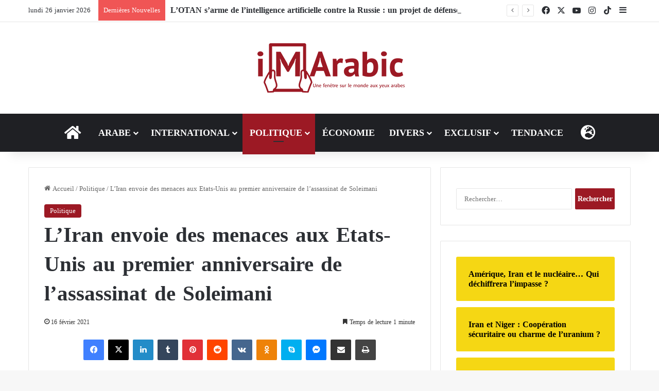

--- FILE ---
content_type: text/html; charset=UTF-8
request_url: https://fr.imarabic.com/liran-envoie-des-menaces-aux-etats-unis-au-premier-anniversaire-de-lassassinat-de-soleimani/
body_size: 26645
content:
<!DOCTYPE html>
<html lang="fr-FR" class="" data-skin="light">
<head>
	<meta charset="UTF-8" />
	<link rel="profile" href="https://gmpg.org/xfn/11" />
	
<meta http-equiv='x-dns-prefetch-control' content='on'>
<link rel='dns-prefetch' href='//cdnjs.cloudflare.com' />
<link rel='dns-prefetch' href='//ajax.googleapis.com' />
<link rel='dns-prefetch' href='//fonts.googleapis.com' />
<link rel='dns-prefetch' href='//fonts.gstatic.com' />
<link rel='dns-prefetch' href='//s.gravatar.com' />
<link rel='dns-prefetch' href='//www.google-analytics.com' />
<meta name='robots' content='index, follow, max-image-preview:large, max-snippet:-1, max-video-preview:-1' />

	<!-- This site is optimized with the Yoast SEO Premium plugin v20.13 (Yoast SEO v26.2) - https://yoast.com/wordpress/plugins/seo/ -->
	<title>L&#039;Iran envoie des menaces aux Etats-Unis au premier anniversaire de l&#039;assassinat de Soleimani - FR.ImArabic</title>
	<meta name="description" content="Au premier anniversaire de l’assassinat par Washington du commandant de la Force d&#039;élite iranienne Qods, Qassem Soleimani..." />
	<link rel="canonical" href="https://fr.imarabic.com/liran-envoie-des-menaces-aux-etats-unis-au-premier-anniversaire-de-lassassinat-de-soleimani/" />
	<meta property="og:locale" content="fr_FR" />
	<meta property="og:type" content="article" />
	<meta property="og:title" content="L&#039;Iran envoie des menaces aux Etats-Unis au premier anniversaire de l&#039;assassinat de Soleimani" />
	<meta property="og:description" content="Au premier anniversaire de l’assassinat par Washington du commandant de la Force d&#039;élite iranienne Qods, Qassem Soleimani..." />
	<meta property="og:url" content="https://fr.imarabic.com/liran-envoie-des-menaces-aux-etats-unis-au-premier-anniversaire-de-lassassinat-de-soleimani/" />
	<meta property="og:site_name" content="FR.ImArabic" />
	<meta property="article:published_time" content="2021-02-16T16:35:40+00:00" />
	<meta property="og:image" content="https://fr.imarabic.com/wp-content/uploads/2021/02/LIran-envoie-des-menaces-aux-Etats-Unis-au-premier-anniversaire-de-lassassinat-de-Soleimani.jpg" />
	<meta property="og:image:width" content="780" />
	<meta property="og:image:height" content="470" />
	<meta property="og:image:type" content="image/jpeg" />
	<meta name="author" content="Im Arabic" />
	<meta name="twitter:card" content="summary_large_image" />
	<meta name="twitter:label1" content="Écrit par" />
	<meta name="twitter:data1" content="Im Arabic" />
	<meta name="twitter:label2" content="Durée de lecture estimée" />
	<meta name="twitter:data2" content="2 minutes" />
	<script type="application/ld+json" class="yoast-schema-graph">{"@context":"https://schema.org","@graph":[{"@type":"Article","@id":"https://fr.imarabic.com/liran-envoie-des-menaces-aux-etats-unis-au-premier-anniversaire-de-lassassinat-de-soleimani/#article","isPartOf":{"@id":"https://fr.imarabic.com/liran-envoie-des-menaces-aux-etats-unis-au-premier-anniversaire-de-lassassinat-de-soleimani/"},"author":{"name":"Im Arabic","@id":"https://fr.imarabic.com/#/schema/person/050a1105566a4df84a9c97ecbbe7562c"},"headline":"L&rsquo;Iran envoie des menaces aux Etats-Unis au premier anniversaire de l&rsquo;assassinat de Soleimani","datePublished":"2021-02-16T16:35:40+00:00","mainEntityOfPage":{"@id":"https://fr.imarabic.com/liran-envoie-des-menaces-aux-etats-unis-au-premier-anniversaire-de-lassassinat-de-soleimani/"},"wordCount":313,"publisher":{"@id":"https://fr.imarabic.com/#organization"},"image":{"@id":"https://fr.imarabic.com/liran-envoie-des-menaces-aux-etats-unis-au-premier-anniversaire-de-lassassinat-de-soleimani/#primaryimage"},"thumbnailUrl":"https://fr.imarabic.com/wp-content/uploads/2021/02/LIran-envoie-des-menaces-aux-Etats-Unis-au-premier-anniversaire-de-lassassinat-de-Soleimani.jpg","keywords":["Abou Moussa","États-Unis","Hossein Salami","Iran","Ismail Qaani","les menaces iraniennes","Qassem Soleimani"],"articleSection":["Politique"],"inLanguage":"fr-FR"},{"@type":"WebPage","@id":"https://fr.imarabic.com/liran-envoie-des-menaces-aux-etats-unis-au-premier-anniversaire-de-lassassinat-de-soleimani/","url":"https://fr.imarabic.com/liran-envoie-des-menaces-aux-etats-unis-au-premier-anniversaire-de-lassassinat-de-soleimani/","name":"L'Iran envoie des menaces aux Etats-Unis au premier anniversaire de l'assassinat de Soleimani - FR.ImArabic","isPartOf":{"@id":"https://fr.imarabic.com/#website"},"primaryImageOfPage":{"@id":"https://fr.imarabic.com/liran-envoie-des-menaces-aux-etats-unis-au-premier-anniversaire-de-lassassinat-de-soleimani/#primaryimage"},"image":{"@id":"https://fr.imarabic.com/liran-envoie-des-menaces-aux-etats-unis-au-premier-anniversaire-de-lassassinat-de-soleimani/#primaryimage"},"thumbnailUrl":"https://fr.imarabic.com/wp-content/uploads/2021/02/LIran-envoie-des-menaces-aux-Etats-Unis-au-premier-anniversaire-de-lassassinat-de-Soleimani.jpg","datePublished":"2021-02-16T16:35:40+00:00","description":"Au premier anniversaire de l’assassinat par Washington du commandant de la Force d'élite iranienne Qods, Qassem Soleimani...","breadcrumb":{"@id":"https://fr.imarabic.com/liran-envoie-des-menaces-aux-etats-unis-au-premier-anniversaire-de-lassassinat-de-soleimani/#breadcrumb"},"inLanguage":"fr-FR","potentialAction":[{"@type":"ReadAction","target":["https://fr.imarabic.com/liran-envoie-des-menaces-aux-etats-unis-au-premier-anniversaire-de-lassassinat-de-soleimani/"]}]},{"@type":"ImageObject","inLanguage":"fr-FR","@id":"https://fr.imarabic.com/liran-envoie-des-menaces-aux-etats-unis-au-premier-anniversaire-de-lassassinat-de-soleimani/#primaryimage","url":"https://fr.imarabic.com/wp-content/uploads/2021/02/LIran-envoie-des-menaces-aux-Etats-Unis-au-premier-anniversaire-de-lassassinat-de-Soleimani.jpg","contentUrl":"https://fr.imarabic.com/wp-content/uploads/2021/02/LIran-envoie-des-menaces-aux-Etats-Unis-au-premier-anniversaire-de-lassassinat-de-Soleimani.jpg","width":780,"height":470},{"@type":"BreadcrumbList","@id":"https://fr.imarabic.com/liran-envoie-des-menaces-aux-etats-unis-au-premier-anniversaire-de-lassassinat-de-soleimani/#breadcrumb","itemListElement":[{"@type":"ListItem","position":1,"name":"Accueil","item":"https://fr.imarabic.com/"},{"@type":"ListItem","position":2,"name":"L&rsquo;Iran envoie des menaces aux Etats-Unis au premier anniversaire de l&rsquo;assassinat de Soleimani"}]},{"@type":"WebSite","@id":"https://fr.imarabic.com/#website","url":"https://fr.imarabic.com/","name":"FR.ImArabic","description":"Une fenêtre sur le monde aux yeux arabes","publisher":{"@id":"https://fr.imarabic.com/#organization"},"potentialAction":[{"@type":"SearchAction","target":{"@type":"EntryPoint","urlTemplate":"https://fr.imarabic.com/?s={search_term_string}"},"query-input":{"@type":"PropertyValueSpecification","valueRequired":true,"valueName":"search_term_string"}}],"inLanguage":"fr-FR"},{"@type":"Organization","@id":"https://fr.imarabic.com/#organization","name":"Im Arabic en français","url":"https://fr.imarabic.com/","logo":{"@type":"ImageObject","inLanguage":"fr-FR","@id":"https://fr.imarabic.com/#/schema/logo/image/","url":"https://fr.imarabic.com/wp-content/uploads/2020/08/imarabic-FR.png","contentUrl":"https://fr.imarabic.com/wp-content/uploads/2020/08/imarabic-FR.png","width":335,"height":98,"caption":"Im Arabic en français"},"image":{"@id":"https://fr.imarabic.com/#/schema/logo/image/"}},{"@type":"Person","@id":"https://fr.imarabic.com/#/schema/person/050a1105566a4df84a9c97ecbbe7562c","name":"Im Arabic","image":{"@type":"ImageObject","inLanguage":"fr-FR","@id":"https://fr.imarabic.com/#/schema/person/image/","url":"https://secure.gravatar.com/avatar/2daf6ed9ae6214a301fc2fbbd360200a4859c37ab7c873366814c8103ad9d45a?s=96&d=mm&r=g","contentUrl":"https://secure.gravatar.com/avatar/2daf6ed9ae6214a301fc2fbbd360200a4859c37ab7c873366814c8103ad9d45a?s=96&d=mm&r=g","caption":"Im Arabic"},"url":"https://fr.imarabic.com/author/admin/"}]}</script>
	<!-- / Yoast SEO Premium plugin. -->


<link rel='dns-prefetch' href='//www.fontstatic.com' />
<link rel="alternate" type="application/rss+xml" title="FR.ImArabic &raquo; Flux" href="https://fr.imarabic.com/feed/" />

		<style type="text/css">
			:root{				
			--tie-preset-gradient-1: linear-gradient(135deg, rgba(6, 147, 227, 1) 0%, rgb(155, 81, 224) 100%);
			--tie-preset-gradient-2: linear-gradient(135deg, rgb(122, 220, 180) 0%, rgb(0, 208, 130) 100%);
			--tie-preset-gradient-3: linear-gradient(135deg, rgba(252, 185, 0, 1) 0%, rgba(255, 105, 0, 1) 100%);
			--tie-preset-gradient-4: linear-gradient(135deg, rgba(255, 105, 0, 1) 0%, rgb(207, 46, 46) 100%);
			--tie-preset-gradient-5: linear-gradient(135deg, rgb(238, 238, 238) 0%, rgb(169, 184, 195) 100%);
			--tie-preset-gradient-6: linear-gradient(135deg, rgb(74, 234, 220) 0%, rgb(151, 120, 209) 20%, rgb(207, 42, 186) 40%, rgb(238, 44, 130) 60%, rgb(251, 105, 98) 80%, rgb(254, 248, 76) 100%);
			--tie-preset-gradient-7: linear-gradient(135deg, rgb(255, 206, 236) 0%, rgb(152, 150, 240) 100%);
			--tie-preset-gradient-8: linear-gradient(135deg, rgb(254, 205, 165) 0%, rgb(254, 45, 45) 50%, rgb(107, 0, 62) 100%);
			--tie-preset-gradient-9: linear-gradient(135deg, rgb(255, 203, 112) 0%, rgb(199, 81, 192) 50%, rgb(65, 88, 208) 100%);
			--tie-preset-gradient-10: linear-gradient(135deg, rgb(255, 245, 203) 0%, rgb(182, 227, 212) 50%, rgb(51, 167, 181) 100%);
			--tie-preset-gradient-11: linear-gradient(135deg, rgb(202, 248, 128) 0%, rgb(113, 206, 126) 100%);
			--tie-preset-gradient-12: linear-gradient(135deg, rgb(2, 3, 129) 0%, rgb(40, 116, 252) 100%);
			--tie-preset-gradient-13: linear-gradient(135deg, #4D34FA, #ad34fa);
			--tie-preset-gradient-14: linear-gradient(135deg, #0057FF, #31B5FF);
			--tie-preset-gradient-15: linear-gradient(135deg, #FF007A, #FF81BD);
			--tie-preset-gradient-16: linear-gradient(135deg, #14111E, #4B4462);
			--tie-preset-gradient-17: linear-gradient(135deg, #F32758, #FFC581);

			
					--main-nav-background: #1f2024;
					--main-nav-secondry-background: rgba(0,0,0,0.2);
					--main-nav-primary-color: #0088ff;
					--main-nav-contrast-primary-color: #FFFFFF;
					--main-nav-text-color: #FFFFFF;
					--main-nav-secondry-text-color: rgba(225,255,255,0.5);
					--main-nav-main-border-color: rgba(255,255,255,0.07);
					--main-nav-secondry-border-color: rgba(255,255,255,0.04);
				
			}
		</style>
	<link rel="alternate" title="oEmbed (JSON)" type="application/json+oembed" href="https://fr.imarabic.com/wp-json/oembed/1.0/embed?url=https%3A%2F%2Ffr.imarabic.com%2Fliran-envoie-des-menaces-aux-etats-unis-au-premier-anniversaire-de-lassassinat-de-soleimani%2F" />
<link rel="alternate" title="oEmbed (XML)" type="text/xml+oembed" href="https://fr.imarabic.com/wp-json/oembed/1.0/embed?url=https%3A%2F%2Ffr.imarabic.com%2Fliran-envoie-des-menaces-aux-etats-unis-au-premier-anniversaire-de-lassassinat-de-soleimani%2F&#038;format=xml" />
<meta name="viewport" content="width=device-width, initial-scale=1.0" />		<!-- This site uses the Google Analytics by MonsterInsights plugin v9.11.1 - Using Analytics tracking - https://www.monsterinsights.com/ -->
							<script src="//www.googletagmanager.com/gtag/js?id=G-SF3P8TXTB1"  data-cfasync="false" data-wpfc-render="false" type="text/javascript" async></script>
			<script data-cfasync="false" data-wpfc-render="false" type="text/javascript">
				var mi_version = '9.11.1';
				var mi_track_user = true;
				var mi_no_track_reason = '';
								var MonsterInsightsDefaultLocations = {"page_location":"https:\/\/fr.imarabic.com\/liran-envoie-des-menaces-aux-etats-unis-au-premier-anniversaire-de-lassassinat-de-soleimani\/"};
								if ( typeof MonsterInsightsPrivacyGuardFilter === 'function' ) {
					var MonsterInsightsLocations = (typeof MonsterInsightsExcludeQuery === 'object') ? MonsterInsightsPrivacyGuardFilter( MonsterInsightsExcludeQuery ) : MonsterInsightsPrivacyGuardFilter( MonsterInsightsDefaultLocations );
				} else {
					var MonsterInsightsLocations = (typeof MonsterInsightsExcludeQuery === 'object') ? MonsterInsightsExcludeQuery : MonsterInsightsDefaultLocations;
				}

								var disableStrs = [
										'ga-disable-G-SF3P8TXTB1',
									];

				/* Function to detect opted out users */
				function __gtagTrackerIsOptedOut() {
					for (var index = 0; index < disableStrs.length; index++) {
						if (document.cookie.indexOf(disableStrs[index] + '=true') > -1) {
							return true;
						}
					}

					return false;
				}

				/* Disable tracking if the opt-out cookie exists. */
				if (__gtagTrackerIsOptedOut()) {
					for (var index = 0; index < disableStrs.length; index++) {
						window[disableStrs[index]] = true;
					}
				}

				/* Opt-out function */
				function __gtagTrackerOptout() {
					for (var index = 0; index < disableStrs.length; index++) {
						document.cookie = disableStrs[index] + '=true; expires=Thu, 31 Dec 2099 23:59:59 UTC; path=/';
						window[disableStrs[index]] = true;
					}
				}

				if ('undefined' === typeof gaOptout) {
					function gaOptout() {
						__gtagTrackerOptout();
					}
				}
								window.dataLayer = window.dataLayer || [];

				window.MonsterInsightsDualTracker = {
					helpers: {},
					trackers: {},
				};
				if (mi_track_user) {
					function __gtagDataLayer() {
						dataLayer.push(arguments);
					}

					function __gtagTracker(type, name, parameters) {
						if (!parameters) {
							parameters = {};
						}

						if (parameters.send_to) {
							__gtagDataLayer.apply(null, arguments);
							return;
						}

						if (type === 'event') {
														parameters.send_to = monsterinsights_frontend.v4_id;
							var hookName = name;
							if (typeof parameters['event_category'] !== 'undefined') {
								hookName = parameters['event_category'] + ':' + name;
							}

							if (typeof MonsterInsightsDualTracker.trackers[hookName] !== 'undefined') {
								MonsterInsightsDualTracker.trackers[hookName](parameters);
							} else {
								__gtagDataLayer('event', name, parameters);
							}
							
						} else {
							__gtagDataLayer.apply(null, arguments);
						}
					}

					__gtagTracker('js', new Date());
					__gtagTracker('set', {
						'developer_id.dZGIzZG': true,
											});
					if ( MonsterInsightsLocations.page_location ) {
						__gtagTracker('set', MonsterInsightsLocations);
					}
										__gtagTracker('config', 'G-SF3P8TXTB1', {"forceSSL":"true","link_attribution":"true"} );
										window.gtag = __gtagTracker;										(function () {
						/* https://developers.google.com/analytics/devguides/collection/analyticsjs/ */
						/* ga and __gaTracker compatibility shim. */
						var noopfn = function () {
							return null;
						};
						var newtracker = function () {
							return new Tracker();
						};
						var Tracker = function () {
							return null;
						};
						var p = Tracker.prototype;
						p.get = noopfn;
						p.set = noopfn;
						p.send = function () {
							var args = Array.prototype.slice.call(arguments);
							args.unshift('send');
							__gaTracker.apply(null, args);
						};
						var __gaTracker = function () {
							var len = arguments.length;
							if (len === 0) {
								return;
							}
							var f = arguments[len - 1];
							if (typeof f !== 'object' || f === null || typeof f.hitCallback !== 'function') {
								if ('send' === arguments[0]) {
									var hitConverted, hitObject = false, action;
									if ('event' === arguments[1]) {
										if ('undefined' !== typeof arguments[3]) {
											hitObject = {
												'eventAction': arguments[3],
												'eventCategory': arguments[2],
												'eventLabel': arguments[4],
												'value': arguments[5] ? arguments[5] : 1,
											}
										}
									}
									if ('pageview' === arguments[1]) {
										if ('undefined' !== typeof arguments[2]) {
											hitObject = {
												'eventAction': 'page_view',
												'page_path': arguments[2],
											}
										}
									}
									if (typeof arguments[2] === 'object') {
										hitObject = arguments[2];
									}
									if (typeof arguments[5] === 'object') {
										Object.assign(hitObject, arguments[5]);
									}
									if ('undefined' !== typeof arguments[1].hitType) {
										hitObject = arguments[1];
										if ('pageview' === hitObject.hitType) {
											hitObject.eventAction = 'page_view';
										}
									}
									if (hitObject) {
										action = 'timing' === arguments[1].hitType ? 'timing_complete' : hitObject.eventAction;
										hitConverted = mapArgs(hitObject);
										__gtagTracker('event', action, hitConverted);
									}
								}
								return;
							}

							function mapArgs(args) {
								var arg, hit = {};
								var gaMap = {
									'eventCategory': 'event_category',
									'eventAction': 'event_action',
									'eventLabel': 'event_label',
									'eventValue': 'event_value',
									'nonInteraction': 'non_interaction',
									'timingCategory': 'event_category',
									'timingVar': 'name',
									'timingValue': 'value',
									'timingLabel': 'event_label',
									'page': 'page_path',
									'location': 'page_location',
									'title': 'page_title',
									'referrer' : 'page_referrer',
								};
								for (arg in args) {
																		if (!(!args.hasOwnProperty(arg) || !gaMap.hasOwnProperty(arg))) {
										hit[gaMap[arg]] = args[arg];
									} else {
										hit[arg] = args[arg];
									}
								}
								return hit;
							}

							try {
								f.hitCallback();
							} catch (ex) {
							}
						};
						__gaTracker.create = newtracker;
						__gaTracker.getByName = newtracker;
						__gaTracker.getAll = function () {
							return [];
						};
						__gaTracker.remove = noopfn;
						__gaTracker.loaded = true;
						window['__gaTracker'] = __gaTracker;
					})();
									} else {
										console.log("");
					(function () {
						function __gtagTracker() {
							return null;
						}

						window['__gtagTracker'] = __gtagTracker;
						window['gtag'] = __gtagTracker;
					})();
									}
			</script>
							<!-- / Google Analytics by MonsterInsights -->
		<style id='wp-img-auto-sizes-contain-inline-css' type='text/css'>
img:is([sizes=auto i],[sizes^="auto," i]){contain-intrinsic-size:3000px 1500px}
/*# sourceURL=wp-img-auto-sizes-contain-inline-css */
</style>
<link rel='stylesheet' id='droidkufi-regular-css' href='https://www.fontstatic.com/f=droidkufi-regular?ver=6.9' type='text/css' media='all' />
<style id='wp-emoji-styles-inline-css' type='text/css'>

	img.wp-smiley, img.emoji {
		display: inline !important;
		border: none !important;
		box-shadow: none !important;
		height: 1em !important;
		width: 1em !important;
		margin: 0 0.07em !important;
		vertical-align: -0.1em !important;
		background: none !important;
		padding: 0 !important;
	}
/*# sourceURL=wp-emoji-styles-inline-css */
</style>
<link rel='stylesheet' id='ctf_styles-css' href='https://fr.imarabic.com/wp-content/plugins/custom-twitter-feeds/css/ctf-styles.min.css?ver=2.3.1' type='text/css' media='all' />
<link rel='stylesheet' id='tie-css-base-css' href='https://fr.imarabic.com/wp-content/themes/jannah/assets/css/base.min.css?ver=7.6.1' type='text/css' media='all' />
<link rel='stylesheet' id='tie-css-styles-css' href='https://fr.imarabic.com/wp-content/themes/jannah/assets/css/style.min.css?ver=7.6.1' type='text/css' media='all' />
<link rel='stylesheet' id='tie-css-widgets-css' href='https://fr.imarabic.com/wp-content/themes/jannah/assets/css/widgets.min.css?ver=7.6.1' type='text/css' media='all' />
<link rel='stylesheet' id='tie-css-helpers-css' href='https://fr.imarabic.com/wp-content/themes/jannah/assets/css/helpers.min.css?ver=7.6.1' type='text/css' media='all' />
<link rel='stylesheet' id='tie-fontawesome5-css' href='https://fr.imarabic.com/wp-content/themes/jannah/assets/css/fontawesome.css?ver=7.6.1' type='text/css' media='all' />
<link rel='stylesheet' id='tie-css-ilightbox-css' href='https://fr.imarabic.com/wp-content/themes/jannah/assets/ilightbox/dark-skin/skin.css?ver=7.6.1' type='text/css' media='all' />
<link rel='stylesheet' id='tie-css-shortcodes-css' href='https://fr.imarabic.com/wp-content/themes/jannah/assets/css/plugins/shortcodes.min.css?ver=7.6.1' type='text/css' media='all' />
<link rel='stylesheet' id='tie-css-single-css' href='https://fr.imarabic.com/wp-content/themes/jannah/assets/css/single.min.css?ver=7.6.1' type='text/css' media='all' />
<link rel='stylesheet' id='tie-css-print-css' href='https://fr.imarabic.com/wp-content/themes/jannah/assets/css/print.css?ver=7.6.1' type='text/css' media='print' />
<link rel='stylesheet' id='taqyeem-styles-css' href='https://fr.imarabic.com/wp-content/themes/jannah/assets/css/plugins/taqyeem.min.css?ver=7.6.1' type='text/css' media='all' />
<style id='taqyeem-styles-inline-css' type='text/css'>
body{font-family: DroidKufi-Regular;}.logo-text,h1,h2,h3,h4,h5,h6,.the-subtitle{font-family: DroidKufi-Regular;}#main-nav .main-menu > ul > li > a{font-family: DroidKufi-Regular;}blockquote p{font-family: DroidKufi-Regular;}#top-nav .top-menu > ul > li > a{font-size: 17px;}#main-nav .main-menu > ul > li > a{font-size: 18px;text-transform: uppercase;}#main-nav{line-height: 5.75em}.breaking .breaking-title{font-size: 13px;}.ticker-wrapper .ticker-content{font-size: 16px;font-weight: 700;}#the-post .entry-content,#the-post .entry-content p{line-height: 1.5;}#tie-wrapper .media-page-layout .thumb-title,#tie-wrapper .mag-box.full-width-img-news-box .posts-items>li .post-title,#tie-wrapper .miscellaneous-box .posts-items>li:first-child .post-title,#tie-wrapper .big-thumb-left-box .posts-items li:first-child .post-title{line-height: 1.25;}#tie-wrapper .mag-box.wide-post-box .posts-items>li:nth-child(n) .post-title,#tie-wrapper .mag-box.big-post-left-box li:first-child .post-title,#tie-wrapper .mag-box.big-post-top-box li:first-child .post-title,#tie-wrapper .mag-box.half-box li:first-child .post-title,#tie-wrapper .mag-box.big-posts-box .posts-items>li:nth-child(n) .post-title,#tie-wrapper .mag-box.mini-posts-box .posts-items>li:nth-child(n) .post-title,#tie-wrapper .mag-box.latest-poroducts-box .products .product h2{line-height: 1.25;}#tie-wrapper .mag-box.big-post-left-box li:not(:first-child) .post-title,#tie-wrapper .mag-box.big-post-top-box li:not(:first-child) .post-title,#tie-wrapper .mag-box.half-box li:not(:first-child) .post-title,#tie-wrapper .mag-box.big-thumb-left-box li:not(:first-child) .post-title,#tie-wrapper .mag-box.scrolling-box .slide .post-title,#tie-wrapper .mag-box.miscellaneous-box li:not(:first-child) .post-title{line-height: 1.25;}@media (min-width: 992px){.full-width .fullwidth-slider-wrapper .thumb-overlay .thumb-content .thumb-title,.full-width .wide-next-prev-slider-wrapper .thumb-overlay .thumb-content .thumb-title,.full-width .wide-slider-with-navfor-wrapper .thumb-overlay .thumb-content .thumb-title,.full-width .boxed-slider-wrapper .thumb-overlay .thumb-title{line-height: 1.25;}}@media (min-width: 992px){.has-sidebar .fullwidth-slider-wrapper .thumb-overlay .thumb-content .thumb-title,.has-sidebar .wide-next-prev-slider-wrapper .thumb-overlay .thumb-content .thumb-title,.has-sidebar .wide-slider-with-navfor-wrapper .thumb-overlay .thumb-content .thumb-title,.has-sidebar .boxed-slider-wrapper .thumb-overlay .thumb-title{line-height: 1.25;}}@media (min-width: 768px){#tie-wrapper .main-slider.tie-slider-10 .slide .grid-item:nth-child(1) .thumb-title,#tie-wrapper .main-slider.tie-slider-17 .slide .grid-item:nth-child(1) .thumb-title,#tie-wrapper .main-slider.tie-slider-14 .slide .grid-item:nth-child(1) .thumb-title,#tie-wrapper .main-slider.tie-slider-13 .slide .grid-item:nth-child(1) .thumb-title,#tie-wrapper .main-slider.tie-slider-16 .slide .grid-item:nth-child(1) .thumb-title,#tie-wrapper .main-slider.tie-slider-9 .thumb-overlay .thumb-title,#tie-wrapper .wide-slider-three-slids-wrapper .thumb-title{line-height: 1.25;}}@media (min-width: 768px){#tie-wrapper .boxed-slider-three-slides-wrapper .slide .thumb-title,#tie-wrapper .tie-slider-10 .slide .grid-item:nth-child(n+2) .thumb-title,#tie-wrapper .tie-slider-17 .slide .grid-item:nth-child(n+2) .thumb-title,#tie-wrapper .tie-slider-14 .slide .grid-item:nth-child(n+2) .thumb-title,#tie-wrapper .tie-slider-13 .slide .grid-item:nth-child(n+2) .thumb-title,#tie-wrapper .tie-slider-16 .slide .grid-item:nth-child(n+2) .thumb-title,#tie-wrapper .tie-slider-12 .grid-item:nth-child(n) .thumb-overlay .thumb-title,#tie-wrapper .main-slider.tie-slider-11 .thumb-overlay .thumb-title,#tie-wrapper .tie-slider-15 .thumb-overlay .thumb-title,#tie-wrapper .tie-slider-7 .slide .thumb-title{line-height: 1.25;}}:root:root{--brand-color: #9c1924;--dark-brand-color: #6a0000;--bright-color: #FFFFFF;--base-color: #2c2f34;}#reading-position-indicator{box-shadow: 0 0 10px rgba( 156,25,36,0.7);}:root:root{--brand-color: #9c1924;--dark-brand-color: #6a0000;--bright-color: #FFFFFF;--base-color: #2c2f34;}#reading-position-indicator{box-shadow: 0 0 10px rgba( 156,25,36,0.7);}#header-notification-bar{background: var( --tie-preset-gradient-13 );}#header-notification-bar{--tie-buttons-color: #FFFFFF;--tie-buttons-border-color: #FFFFFF;--tie-buttons-hover-color: #e1e1e1;--tie-buttons-hover-text: #000000;}#header-notification-bar{--tie-buttons-text: #000000;}.tie-cat-2,.tie-cat-item-2 > span{background-color:#e67e22 !important;color:#FFFFFF !important;}.tie-cat-2:after{border-top-color:#e67e22 !important;}.tie-cat-2:hover{background-color:#c86004 !important;}.tie-cat-2:hover:after{border-top-color:#c86004 !important;}.tie-cat-11,.tie-cat-item-11 > span{background-color:#2ecc71 !important;color:#FFFFFF !important;}.tie-cat-11:after{border-top-color:#2ecc71 !important;}.tie-cat-11:hover{background-color:#10ae53 !important;}.tie-cat-11:hover:after{border-top-color:#10ae53 !important;}.tie-cat-15,.tie-cat-item-15 > span{background-color:#9b59b6 !important;color:#FFFFFF !important;}.tie-cat-15:after{border-top-color:#9b59b6 !important;}.tie-cat-15:hover{background-color:#7d3b98 !important;}.tie-cat-15:hover:after{border-top-color:#7d3b98 !important;}.tie-cat-17,.tie-cat-item-17 > span{background-color:#34495e !important;color:#FFFFFF !important;}.tie-cat-17:after{border-top-color:#34495e !important;}.tie-cat-17:hover{background-color:#162b40 !important;}.tie-cat-17:hover:after{border-top-color:#162b40 !important;}.tie-cat-19,.tie-cat-item-19 > span{background-color:#795548 !important;color:#FFFFFF !important;}.tie-cat-19:after{border-top-color:#795548 !important;}.tie-cat-19:hover{background-color:#5b372a !important;}.tie-cat-19:hover:after{border-top-color:#5b372a !important;}.tie-cat-20,.tie-cat-item-20 > span{background-color:#4CAF50 !important;color:#FFFFFF !important;}.tie-cat-20:after{border-top-color:#4CAF50 !important;}.tie-cat-20:hover{background-color:#2e9132 !important;}.tie-cat-20:hover:after{border-top-color:#2e9132 !important;}@media (max-width: 991px){.side-aside.normal-side{background: #2f88d6;background: -webkit-linear-gradient(135deg,#5933a2,#2f88d6 );background: -moz-linear-gradient(135deg,#5933a2,#2f88d6 );background: -o-linear-gradient(135deg,#5933a2,#2f88d6 );background: linear-gradient(135deg,#2f88d6,#5933a2 );}}.tie-insta-header {margin-bottom: 15px;}.tie-insta-avatar a {width: 70px;height: 70px;display: block;position: relative;float: left;margin-right: 15px;margin-bottom: 15px;}.tie-insta-avatar a:before {content: "";position: absolute;width: calc(100% + 6px);height: calc(100% + 6px);left: -3px;top: -3px;border-radius: 50%;background: #d6249f;background: radial-gradient(circle at 30% 107%,#fdf497 0%,#fdf497 5%,#fd5949 45%,#d6249f 60%,#285AEB 90%);}.tie-insta-avatar a:after {position: absolute;content: "";width: calc(100% + 3px);height: calc(100% + 3px);left: -2px;top: -2px;border-radius: 50%;background: #fff;}.dark-skin .tie-insta-avatar a:after {background: #27292d;}.tie-insta-avatar img {border-radius: 50%;position: relative;z-index: 2;transition: all 0.25s;}.tie-insta-avatar img:hover {box-shadow: 0px 0px 15px 0 #6b54c6;}.tie-insta-info {font-size: 1.3em;font-weight: bold;margin-bottom: 5px;}
/*# sourceURL=taqyeem-styles-inline-css */
</style>
<script type="text/javascript" src="https://fr.imarabic.com/wp-content/plugins/google-analytics-for-wordpress/assets/js/frontend-gtag.min.js?ver=9.11.1" id="monsterinsights-frontend-script-js" async="async" data-wp-strategy="async"></script>
<script data-cfasync="false" data-wpfc-render="false" type="text/javascript" id='monsterinsights-frontend-script-js-extra'>/* <![CDATA[ */
var monsterinsights_frontend = {"js_events_tracking":"true","download_extensions":"doc,pdf,ppt,zip,xls,docx,pptx,xlsx","inbound_paths":"[{\"path\":\"\\\/go\\\/\",\"label\":\"affiliate\"},{\"path\":\"\\\/recommend\\\/\",\"label\":\"affiliate\"}]","home_url":"https:\/\/fr.imarabic.com","hash_tracking":"false","v4_id":"G-SF3P8TXTB1"};/* ]]> */
</script>
<script type="text/javascript" src="https://fr.imarabic.com/wp-includes/js/jquery/jquery.min.js?ver=3.7.1" id="jquery-core-js"></script>
<script type="text/javascript" src="https://fr.imarabic.com/wp-includes/js/jquery/jquery-migrate.min.js?ver=3.4.1" id="jquery-migrate-js"></script>
<link rel="https://api.w.org/" href="https://fr.imarabic.com/wp-json/" /><link rel="alternate" title="JSON" type="application/json" href="https://fr.imarabic.com/wp-json/wp/v2/posts/4134" /><link rel="EditURI" type="application/rsd+xml" title="RSD" href="https://fr.imarabic.com/xmlrpc.php?rsd" />
<meta name="generator" content="WordPress 6.9" />
<link rel='shortlink' href='https://fr.imarabic.com/?p=4134' />
<!-- Google tag (gtag.js) -->
<script async src="https://www.googletagmanager.com/gtag/js?id=UA-175203543-1"></script>
<script>
  window.dataLayer = window.dataLayer || [];
  function gtag(){dataLayer.push(arguments);}
  gtag('js', new Date());

  gtag('config', 'UA-175203543-1');
</script>
<script type='text/javascript'>
/* <![CDATA[ */
var taqyeem = {"ajaxurl":"https://fr.imarabic.com/wp-admin/admin-ajax.php" , "your_rating":"Your Rating:"};
/* ]]> */
</script>

<meta http-equiv="X-UA-Compatible" content="IE=edge">
<script id='nitro-telemetry-meta' nitro-exclude>window.NPTelemetryMetadata={missReason: (!window.NITROPACK_STATE ? 'cache not found' : 'hit'),pageType: 'post',isEligibleForOptimization: true,}</script><script id='nitro-generic' nitro-exclude>(()=>{window.NitroPack=window.NitroPack||{coreVersion:"na",isCounted:!1};let e=document.createElement("script");if(e.src="https://nitroscripts.com/PaajanwGSJLmjhYOcINjKVgKkMfDkMdg",e.async=!0,e.id="nitro-script",document.head.appendChild(e),!window.NitroPack.isCounted){window.NitroPack.isCounted=!0;let t=()=>{navigator.sendBeacon("https://to.getnitropack.com/p",JSON.stringify({siteId:"PaajanwGSJLmjhYOcINjKVgKkMfDkMdg",url:window.location.href,isOptimized:!!window.IS_NITROPACK,coreVersion:"na",missReason:window.NPTelemetryMetadata?.missReason||"",pageType:window.NPTelemetryMetadata?.pageType||"",isEligibleForOptimization:!!window.NPTelemetryMetadata?.isEligibleForOptimization}))};(()=>{let e=()=>new Promise(e=>{"complete"===document.readyState?e():window.addEventListener("load",e)}),i=()=>new Promise(e=>{document.prerendering?document.addEventListener("prerenderingchange",e,{once:!0}):e()}),a=async()=>{await i(),await e(),t()};a()})(),window.addEventListener("pageshow",e=>{if(e.persisted){let i=document.prerendering||self.performance?.getEntriesByType?.("navigation")[0]?.activationStart>0;"visible"!==document.visibilityState||i||t()}})}})();</script><link rel="icon" href="https://fr.imarabic.com/wp-content/uploads/2020/08/cropped-Im-arabic-32x32.png" sizes="32x32" />
<link rel="icon" href="https://fr.imarabic.com/wp-content/uploads/2020/08/cropped-Im-arabic-192x192.png" sizes="192x192" />
<link rel="apple-touch-icon" href="https://fr.imarabic.com/wp-content/uploads/2020/08/cropped-Im-arabic-180x180.png" />
<meta name="msapplication-TileImage" content="https://fr.imarabic.com/wp-content/uploads/2020/08/cropped-Im-arabic-270x270.png" />
<style id='global-styles-inline-css' type='text/css'>
:root{--wp--preset--aspect-ratio--square: 1;--wp--preset--aspect-ratio--4-3: 4/3;--wp--preset--aspect-ratio--3-4: 3/4;--wp--preset--aspect-ratio--3-2: 3/2;--wp--preset--aspect-ratio--2-3: 2/3;--wp--preset--aspect-ratio--16-9: 16/9;--wp--preset--aspect-ratio--9-16: 9/16;--wp--preset--color--black: #000000;--wp--preset--color--cyan-bluish-gray: #abb8c3;--wp--preset--color--white: #ffffff;--wp--preset--color--pale-pink: #f78da7;--wp--preset--color--vivid-red: #cf2e2e;--wp--preset--color--luminous-vivid-orange: #ff6900;--wp--preset--color--luminous-vivid-amber: #fcb900;--wp--preset--color--light-green-cyan: #7bdcb5;--wp--preset--color--vivid-green-cyan: #00d084;--wp--preset--color--pale-cyan-blue: #8ed1fc;--wp--preset--color--vivid-cyan-blue: #0693e3;--wp--preset--color--vivid-purple: #9b51e0;--wp--preset--color--global-color: #9c1924;--wp--preset--gradient--vivid-cyan-blue-to-vivid-purple: linear-gradient(135deg,rgb(6,147,227) 0%,rgb(155,81,224) 100%);--wp--preset--gradient--light-green-cyan-to-vivid-green-cyan: linear-gradient(135deg,rgb(122,220,180) 0%,rgb(0,208,130) 100%);--wp--preset--gradient--luminous-vivid-amber-to-luminous-vivid-orange: linear-gradient(135deg,rgb(252,185,0) 0%,rgb(255,105,0) 100%);--wp--preset--gradient--luminous-vivid-orange-to-vivid-red: linear-gradient(135deg,rgb(255,105,0) 0%,rgb(207,46,46) 100%);--wp--preset--gradient--very-light-gray-to-cyan-bluish-gray: linear-gradient(135deg,rgb(238,238,238) 0%,rgb(169,184,195) 100%);--wp--preset--gradient--cool-to-warm-spectrum: linear-gradient(135deg,rgb(74,234,220) 0%,rgb(151,120,209) 20%,rgb(207,42,186) 40%,rgb(238,44,130) 60%,rgb(251,105,98) 80%,rgb(254,248,76) 100%);--wp--preset--gradient--blush-light-purple: linear-gradient(135deg,rgb(255,206,236) 0%,rgb(152,150,240) 100%);--wp--preset--gradient--blush-bordeaux: linear-gradient(135deg,rgb(254,205,165) 0%,rgb(254,45,45) 50%,rgb(107,0,62) 100%);--wp--preset--gradient--luminous-dusk: linear-gradient(135deg,rgb(255,203,112) 0%,rgb(199,81,192) 50%,rgb(65,88,208) 100%);--wp--preset--gradient--pale-ocean: linear-gradient(135deg,rgb(255,245,203) 0%,rgb(182,227,212) 50%,rgb(51,167,181) 100%);--wp--preset--gradient--electric-grass: linear-gradient(135deg,rgb(202,248,128) 0%,rgb(113,206,126) 100%);--wp--preset--gradient--midnight: linear-gradient(135deg,rgb(2,3,129) 0%,rgb(40,116,252) 100%);--wp--preset--font-size--small: 13px;--wp--preset--font-size--medium: 20px;--wp--preset--font-size--large: 36px;--wp--preset--font-size--x-large: 42px;--wp--preset--spacing--20: 0.44rem;--wp--preset--spacing--30: 0.67rem;--wp--preset--spacing--40: 1rem;--wp--preset--spacing--50: 1.5rem;--wp--preset--spacing--60: 2.25rem;--wp--preset--spacing--70: 3.38rem;--wp--preset--spacing--80: 5.06rem;--wp--preset--shadow--natural: 6px 6px 9px rgba(0, 0, 0, 0.2);--wp--preset--shadow--deep: 12px 12px 50px rgba(0, 0, 0, 0.4);--wp--preset--shadow--sharp: 6px 6px 0px rgba(0, 0, 0, 0.2);--wp--preset--shadow--outlined: 6px 6px 0px -3px rgb(255, 255, 255), 6px 6px rgb(0, 0, 0);--wp--preset--shadow--crisp: 6px 6px 0px rgb(0, 0, 0);}:where(.is-layout-flex){gap: 0.5em;}:where(.is-layout-grid){gap: 0.5em;}body .is-layout-flex{display: flex;}.is-layout-flex{flex-wrap: wrap;align-items: center;}.is-layout-flex > :is(*, div){margin: 0;}body .is-layout-grid{display: grid;}.is-layout-grid > :is(*, div){margin: 0;}:where(.wp-block-columns.is-layout-flex){gap: 2em;}:where(.wp-block-columns.is-layout-grid){gap: 2em;}:where(.wp-block-post-template.is-layout-flex){gap: 1.25em;}:where(.wp-block-post-template.is-layout-grid){gap: 1.25em;}.has-black-color{color: var(--wp--preset--color--black) !important;}.has-cyan-bluish-gray-color{color: var(--wp--preset--color--cyan-bluish-gray) !important;}.has-white-color{color: var(--wp--preset--color--white) !important;}.has-pale-pink-color{color: var(--wp--preset--color--pale-pink) !important;}.has-vivid-red-color{color: var(--wp--preset--color--vivid-red) !important;}.has-luminous-vivid-orange-color{color: var(--wp--preset--color--luminous-vivid-orange) !important;}.has-luminous-vivid-amber-color{color: var(--wp--preset--color--luminous-vivid-amber) !important;}.has-light-green-cyan-color{color: var(--wp--preset--color--light-green-cyan) !important;}.has-vivid-green-cyan-color{color: var(--wp--preset--color--vivid-green-cyan) !important;}.has-pale-cyan-blue-color{color: var(--wp--preset--color--pale-cyan-blue) !important;}.has-vivid-cyan-blue-color{color: var(--wp--preset--color--vivid-cyan-blue) !important;}.has-vivid-purple-color{color: var(--wp--preset--color--vivid-purple) !important;}.has-black-background-color{background-color: var(--wp--preset--color--black) !important;}.has-cyan-bluish-gray-background-color{background-color: var(--wp--preset--color--cyan-bluish-gray) !important;}.has-white-background-color{background-color: var(--wp--preset--color--white) !important;}.has-pale-pink-background-color{background-color: var(--wp--preset--color--pale-pink) !important;}.has-vivid-red-background-color{background-color: var(--wp--preset--color--vivid-red) !important;}.has-luminous-vivid-orange-background-color{background-color: var(--wp--preset--color--luminous-vivid-orange) !important;}.has-luminous-vivid-amber-background-color{background-color: var(--wp--preset--color--luminous-vivid-amber) !important;}.has-light-green-cyan-background-color{background-color: var(--wp--preset--color--light-green-cyan) !important;}.has-vivid-green-cyan-background-color{background-color: var(--wp--preset--color--vivid-green-cyan) !important;}.has-pale-cyan-blue-background-color{background-color: var(--wp--preset--color--pale-cyan-blue) !important;}.has-vivid-cyan-blue-background-color{background-color: var(--wp--preset--color--vivid-cyan-blue) !important;}.has-vivid-purple-background-color{background-color: var(--wp--preset--color--vivid-purple) !important;}.has-black-border-color{border-color: var(--wp--preset--color--black) !important;}.has-cyan-bluish-gray-border-color{border-color: var(--wp--preset--color--cyan-bluish-gray) !important;}.has-white-border-color{border-color: var(--wp--preset--color--white) !important;}.has-pale-pink-border-color{border-color: var(--wp--preset--color--pale-pink) !important;}.has-vivid-red-border-color{border-color: var(--wp--preset--color--vivid-red) !important;}.has-luminous-vivid-orange-border-color{border-color: var(--wp--preset--color--luminous-vivid-orange) !important;}.has-luminous-vivid-amber-border-color{border-color: var(--wp--preset--color--luminous-vivid-amber) !important;}.has-light-green-cyan-border-color{border-color: var(--wp--preset--color--light-green-cyan) !important;}.has-vivid-green-cyan-border-color{border-color: var(--wp--preset--color--vivid-green-cyan) !important;}.has-pale-cyan-blue-border-color{border-color: var(--wp--preset--color--pale-cyan-blue) !important;}.has-vivid-cyan-blue-border-color{border-color: var(--wp--preset--color--vivid-cyan-blue) !important;}.has-vivid-purple-border-color{border-color: var(--wp--preset--color--vivid-purple) !important;}.has-vivid-cyan-blue-to-vivid-purple-gradient-background{background: var(--wp--preset--gradient--vivid-cyan-blue-to-vivid-purple) !important;}.has-light-green-cyan-to-vivid-green-cyan-gradient-background{background: var(--wp--preset--gradient--light-green-cyan-to-vivid-green-cyan) !important;}.has-luminous-vivid-amber-to-luminous-vivid-orange-gradient-background{background: var(--wp--preset--gradient--luminous-vivid-amber-to-luminous-vivid-orange) !important;}.has-luminous-vivid-orange-to-vivid-red-gradient-background{background: var(--wp--preset--gradient--luminous-vivid-orange-to-vivid-red) !important;}.has-very-light-gray-to-cyan-bluish-gray-gradient-background{background: var(--wp--preset--gradient--very-light-gray-to-cyan-bluish-gray) !important;}.has-cool-to-warm-spectrum-gradient-background{background: var(--wp--preset--gradient--cool-to-warm-spectrum) !important;}.has-blush-light-purple-gradient-background{background: var(--wp--preset--gradient--blush-light-purple) !important;}.has-blush-bordeaux-gradient-background{background: var(--wp--preset--gradient--blush-bordeaux) !important;}.has-luminous-dusk-gradient-background{background: var(--wp--preset--gradient--luminous-dusk) !important;}.has-pale-ocean-gradient-background{background: var(--wp--preset--gradient--pale-ocean) !important;}.has-electric-grass-gradient-background{background: var(--wp--preset--gradient--electric-grass) !important;}.has-midnight-gradient-background{background: var(--wp--preset--gradient--midnight) !important;}.has-small-font-size{font-size: var(--wp--preset--font-size--small) !important;}.has-medium-font-size{font-size: var(--wp--preset--font-size--medium) !important;}.has-large-font-size{font-size: var(--wp--preset--font-size--large) !important;}.has-x-large-font-size{font-size: var(--wp--preset--font-size--x-large) !important;}
/*# sourceURL=global-styles-inline-css */
</style>
<link rel='stylesheet' id='monsterinsights-editor-frontend-style-css' href='https://fr.imarabic.com/wp-content/plugins/google-analytics-for-wordpress/assets/css/frontend.min.css?ver=9.11.1' type='text/css' media='all' />
</head>

<body id="tie-body" class="wp-singular post-template-default single single-post postid-4134 single-format-standard wp-theme-jannah tie-no-js wrapper-has-shadow block-head-1 magazine1 is-desktop is-header-layout-2 sidebar-right has-sidebar post-layout-1 narrow-title-narrow-media is-standard-format has-mobile-share post-has-toggle hide_share_post_top hide_share_post_bottom">



<div class="background-overlay">

	<div id="tie-container" class="site tie-container">

		
		<div id="tie-wrapper">
			
<header id="theme-header" class="theme-header header-layout-2 main-nav-dark main-nav-default-dark main-nav-below no-stream-item top-nav-active top-nav-light top-nav-default-light top-nav-above has-shadow has-normal-width-logo mobile-header-centered">
	
<nav id="top-nav"  class="has-date-breaking-components top-nav header-nav has-breaking-news" aria-label="Navigation secondaire">
	<div class="container">
		<div class="topbar-wrapper">

			
					<div class="topbar-today-date">
						lundi 26 janvier 2026					</div>
					
			<div class="tie-alignleft">
				
<div class="breaking controls-is-active">

	<span class="breaking-title">
		<span class="tie-icon-bolt breaking-icon" aria-hidden="true"></span>
		<span class="breaking-title-text">Dernières Nouvelles</span>
	</span>

	<ul id="breaking-news-in-header" class="breaking-news" data-type="reveal" data-arrows="true">

		
							<li class="news-item">
								<a href="https://fr.imarabic.com/lotan-sarme-de-lintelligence-artificielle-contre-la-russie-un-projet-de-defense-semi-automatise/">L’OTAN s’arme de l’intelligence artificielle contre la Russie : un projet de défense semi-automatisé</a>
							</li>

							
							<li class="news-item">
								<a href="https://fr.imarabic.com/une-semaine-decisive-en-iran-les-vols-annules-vers-tel-aviv-portent-un-message/">Une semaine décisive en Iran… Les vols annulés vers Tel-Aviv portent un message</a>
							</li>

							
							<li class="news-item">
								<a href="https://fr.imarabic.com/londres-sur-les-traces-de-washington-un-fbi-britannique-pour-lutter-contre-le-terrorisme/">Londres sur les traces de Washington : un FBI britannique pour lutter contre le terrorisme</a>
							</li>

							
							<li class="news-item">
								<a href="https://fr.imarabic.com/250-elements-concernes-un-troisieme-groupe-de-detenus-de-daech-transfere-de-syrie-vers-lirak/">250 éléments concernés : un troisième groupe de détenus de Daech transféré de Syrie vers l’Irak</a>
							</li>

							
							<li class="news-item">
								<a href="https://fr.imarabic.com/le-barrage-de-la-renaissance-et-gaza-au-coeur-des-discussions-egypto-americaines/">Le barrage de la Renaissance et Gaza au cœur des discussions égypto-américaines</a>
							</li>

							
							<li class="news-item">
								<a href="https://fr.imarabic.com/nouvelles-sanctions-americaines-contre-la-flotte-de-lombre-iranienne/">Nouvelles sanctions américaines contre la flotte de l’ombre iranienne</a>
							</li>

							
							<li class="news-item">
								<a href="https://fr.imarabic.com/les-freres-musulmans-en-europe-lirlande-sur-la-ligne-de-front/">Les Frères musulmans en Europe : l’Irlande sur la ligne de front</a>
							</li>

							
							<li class="news-item">
								<a href="https://fr.imarabic.com/des-frappes-russes-intensives-paralysent-lukraine-zelensky-appelle-a-laide-americaine/">Des frappes russes intensives paralysent l’Ukraine… Zelensky appelle à l’aide américaine</a>
							</li>

							
							<li class="news-item">
								<a href="https://fr.imarabic.com/la-france-se-rapproche-de-linterdiction-des-freres-musulmans-quelles-nouveautes/">La France se rapproche de l’interdiction des Frères musulmans : quelles nouveautés ?</a>
							</li>

							
							<li class="news-item">
								<a href="https://fr.imarabic.com/lenregistrement-dal-jakoumi-et-la-revelation-de-la-structure-cachee-des-divisions-au-sein-du-pouvoir-soudanais/">L’enregistrement d’Al-Jakoumi et la révélation de la structure cachée des divisions au sein du pouvoir soudanais</a>
							</li>

							
							<li class="news-item">
								<a href="https://fr.imarabic.com/quand-les-voix-devoilent-ce-que-la-politique-a-dissimule-al-jakoumi-et-lexclusion-a-lere-de-la-desintegration-interne/">Quand les voix dévoilent ce que la politique a dissimulé : Al-Jakoumi et l’exclusion à l’ère de la désintégration interne</a>
							</li>

							
							<li class="news-item">
								<a href="https://fr.imarabic.com/isolement-sans-decision-officielle-comment-leviction-de-minni-minnawi-revele-la-desintegration-du-centre-decisionnel-au-soudan/">Isolement sans décision officielle : comment l’éviction de Minni Minnawi révèle la désintégration du centre décisionnel au Soudan</a>
							</li>

							
							<li class="news-item">
								<a href="https://fr.imarabic.com/minnawi-hors-jeu-les-repercussions-de-son-eviction-sur-la-stabilite-du-pouvoir-soudanais/">Minnawi hors jeu : les répercussions de son éviction sur la stabilité du pouvoir soudanais</a>
							</li>

							
	</ul>
</div><!-- #breaking /-->
			</div><!-- .tie-alignleft /-->

			<div class="tie-alignright">
				<ul class="components"> <li class="social-icons-item"><a class="social-link facebook-social-icon" rel="external noopener nofollow" target="_blank" href="https://web.facebook.com/Fr.imarabic"><span class="tie-social-icon tie-icon-facebook"></span><span class="screen-reader-text">Facebook</span></a></li><li class="social-icons-item"><a class="social-link twitter-social-icon" rel="external noopener nofollow" target="_blank" href="https://twitter.com/FrImArabic/"><span class="tie-social-icon tie-icon-twitter"></span><span class="screen-reader-text">X</span></a></li><li class="social-icons-item"><a class="social-link youtube-social-icon" rel="external noopener nofollow" target="_blank" href="https://www.youtube.com/channel/UC8bVUC1cLGctsFPxEMlaWjg/"><span class="tie-social-icon tie-icon-youtube"></span><span class="screen-reader-text">YouTube</span></a></li><li class="social-icons-item"><a class="social-link instagram-social-icon" rel="external noopener nofollow" target="_blank" href="https://www.instagram.com/fr.imarabic/"><span class="tie-social-icon tie-icon-instagram"></span><span class="screen-reader-text">Instagram</span></a></li><li class="social-icons-item"><a class="social-link tiktok-social-icon" rel="external noopener nofollow" target="_blank" href="https://www.tiktok.com/@imarabicfrancais"><span class="tie-social-icon tie-icon-tiktok"></span><span class="screen-reader-text">TikTok</span></a></li> 	<li class="side-aside-nav-icon menu-item custom-menu-link">
		<a href="#">
			<span class="tie-icon-navicon" aria-hidden="true"></span>
			<span class="screen-reader-text">Sidebar (barre latérale)</span>
		</a>
	</li>
	</ul><!-- Components -->			</div><!-- .tie-alignright /-->

		</div><!-- .topbar-wrapper /-->
	</div><!-- .container /-->
</nav><!-- #top-nav /-->

<div class="container header-container">
	<div class="tie-row logo-row">

		
		<div class="logo-wrapper">
			<div class="tie-col-md-4 logo-container clearfix">
				<div id="mobile-header-components-area_1" class="mobile-header-components"><ul class="components"><li class="mobile-component_menu custom-menu-link"><a href="#" id="mobile-menu-icon" class=""><span class="tie-mobile-menu-icon nav-icon is-layout-1"></span><span class="screen-reader-text">Menu</span></a></li></ul></div>
		<div id="logo" class="image-logo" >

			
			<a title="FR.ImArabic" href="https://fr.imarabic.com/">
				
				<picture class="tie-logo-default tie-logo-picture">
					
					<source class="tie-logo-source-default tie-logo-source" srcset="https://fr.imarabic.com/wp-content/uploads/2020/08/imarabic-FR.png">
					<img class="tie-logo-img-default tie-logo-img" src="https://fr.imarabic.com/wp-content/uploads/2020/08/imarabic-FR.png" alt="FR.ImArabic" width="335" height="98" style="max-height:98px; width: auto;" />
				</picture>
						</a>

			
		</div><!-- #logo /-->

		<div id="mobile-header-components-area_2" class="mobile-header-components"></div>			</div><!-- .tie-col /-->
		</div><!-- .logo-wrapper /-->

		
	</div><!-- .tie-row /-->
</div><!-- .container /-->

<div class="main-nav-wrapper">
	<nav id="main-nav"  class="main-nav header-nav menu-style-default menu-style-solid-bg"  aria-label="Navigation principale">
		<div class="container">

			<div class="main-menu-wrapper">

				
				<div id="menu-components-wrap">

					
					<div class="main-menu main-menu-wrap">
						<div id="main-nav-menu" class="main-menu header-menu"><ul id="menu-menu-principale" class="menu"><li id="menu-item-1207" class="menu-item menu-item-type-custom menu-item-object-custom menu-item-home menu-item-1207 menu-item-has-icon is-icon-only"><a href="https://fr.imarabic.com/"> <span aria-hidden="true" class="tie-menu-icon fas fa-home"></span>  <span class="screen-reader-text">Acceuil</span></a></li>
<li id="menu-item-1029" class="menu-item menu-item-type-post_type menu-item-object-page menu-item-has-children menu-item-1029 mega-menu mega-links mega-links-3col "><a href="https://fr.imarabic.com/arabe/">Arabe</a>
<div class="mega-menu-block menu-sub-content"  >

<ul class="sub-menu-columns">
	<li id="menu-item-1030" class="menu-item menu-item-type-taxonomy menu-item-object-category menu-item-1030 mega-link-column "><a class="mega-links-head"  href="https://fr.imarabic.com/category/arabe/golfe-persique/">Golfe Persique</a></li>
	<li id="menu-item-1031" class="menu-item menu-item-type-taxonomy menu-item-object-category menu-item-1031 mega-link-column "><a class="mega-links-head"  href="https://fr.imarabic.com/category/arabe/grand-maghreb/">Grand Maghreb</a></li>
	<li id="menu-item-1032" class="menu-item menu-item-type-taxonomy menu-item-object-category menu-item-1032 mega-link-column "><a class="mega-links-head"  href="https://fr.imarabic.com/category/arabe/moyen-orient/">Moyen-Orient</a></li>
</ul>

</div><!-- .mega-menu-block --> 
</li>
<li id="menu-item-1028" class="menu-item menu-item-type-post_type menu-item-object-page menu-item-has-children menu-item-1028 mega-menu mega-links mega-links-4col "><a href="https://fr.imarabic.com/international/">International</a>
<div class="mega-menu-block menu-sub-content"  >

<ul class="sub-menu-columns">
	<li id="menu-item-1034" class="menu-item menu-item-type-taxonomy menu-item-object-category menu-item-1034 mega-link-column "><a class="mega-links-head"  href="https://fr.imarabic.com/category/international/etats-unis/">Etats-Unis</a></li>
	<li id="menu-item-1035" class="menu-item menu-item-type-taxonomy menu-item-object-category menu-item-1035 mega-link-column "><a class="mega-links-head"  href="https://fr.imarabic.com/category/international/iran/">Iran</a></li>
	<li id="menu-item-1036" class="menu-item menu-item-type-taxonomy menu-item-object-category menu-item-1036 mega-link-column "><a class="mega-links-head"  href="https://fr.imarabic.com/category/international/leurope/">L&rsquo;Europe</a></li>
	<li id="menu-item-1037" class="menu-item menu-item-type-taxonomy menu-item-object-category menu-item-1037 mega-link-column "><a class="mega-links-head"  href="https://fr.imarabic.com/category/international/turquie/">Turquie</a></li>
</ul>

</div><!-- .mega-menu-block --> 
</li>
<li id="menu-item-1040" class="menu-item menu-item-type-taxonomy menu-item-object-category current-post-ancestor current-menu-parent current-post-parent menu-item-1040 tie-current-menu mega-menu mega-cat mega-menu-posts " data-id="33" ><a href="https://fr.imarabic.com/category/politique/">Politique</a>
<div class="mega-menu-block menu-sub-content"  >

<div class="mega-menu-content">
<div class="mega-cat-wrapper">

						<div class="mega-cat-content horizontal-posts">

								<div class="mega-ajax-content mega-cat-posts-container clearfix">

						</div><!-- .mega-ajax-content -->

						</div><!-- .mega-cat-content -->

					</div><!-- .mega-cat-Wrapper -->

</div><!-- .mega-menu-content -->

</div><!-- .mega-menu-block --> 
</li>
<li id="menu-item-1033" class="menu-item menu-item-type-taxonomy menu-item-object-category menu-item-1033"><a href="https://fr.imarabic.com/category/economie/">Économie</a></li>
<li id="menu-item-1251" class="menu-item menu-item-type-post_type menu-item-object-page menu-item-has-children menu-item-1251 mega-menu mega-links mega-links-3col "><a href="https://fr.imarabic.com/divers/">Divers</a>
<div class="mega-menu-block menu-sub-content"  >

<ul class="sub-menu-columns">
	<li id="menu-item-1252" class="menu-item menu-item-type-taxonomy menu-item-object-category menu-item-1252 mega-link-column "><a class="mega-links-head"  href="https://fr.imarabic.com/category/divers/sante/">Santé</a></li>
	<li id="menu-item-1253" class="menu-item menu-item-type-taxonomy menu-item-object-category menu-item-1253 mega-link-column "><a class="mega-links-head"  href="https://fr.imarabic.com/category/divers/societe/">Société</a></li>
	<li id="menu-item-1254" class="menu-item menu-item-type-taxonomy menu-item-object-category menu-item-1254 mega-link-column "><a class="mega-links-head"  href="https://fr.imarabic.com/category/divers/sport/">Sport</a></li>
</ul>

</div><!-- .mega-menu-block --> 
</li>
<li id="menu-item-1039" class="menu-item menu-item-type-taxonomy menu-item-object-category menu-item-1039 mega-menu mega-cat mega-menu-posts " data-id="38" ><a href="https://fr.imarabic.com/category/exclusif/">Exclusif</a>
<div class="mega-menu-block menu-sub-content"  >

<div class="mega-menu-content">
<div class="mega-cat-wrapper">

						<div class="mega-cat-content horizontal-posts">

								<div class="mega-ajax-content mega-cat-posts-container clearfix">

						</div><!-- .mega-ajax-content -->

						</div><!-- .mega-cat-content -->

					</div><!-- .mega-cat-Wrapper -->

</div><!-- .mega-menu-content -->

</div><!-- .mega-menu-block --> 
</li>
<li id="menu-item-17765" class="menu-item menu-item-type-taxonomy menu-item-object-category menu-item-17765"><a href="https://fr.imarabic.com/category/tendance/">Tendance</a></li>
<li id="menu-item-2197" class="menu-item menu-item-type-custom menu-item-object-custom menu-item-has-children menu-item-2197 menu-item-has-icon is-icon-only"><a href="#"> <span aria-hidden="true" class="tie-menu-icon fas fa-globe-europe"></span>  <span class="screen-reader-text">Langues</span></a>
<ul class="sub-menu menu-sub-content">
	<li id="menu-item-2198" class="menu-item menu-item-type-custom menu-item-object-custom menu-item-2198"><a href="https://imarabic.com/">عربي</a></li>
	<li id="menu-item-2199" class="menu-item menu-item-type-custom menu-item-object-custom menu-item-2199"><a href="https://en.imarabic.com/">English</a></li>
	<li id="menu-item-2828" class="menu-item menu-item-type-custom menu-item-object-custom menu-item-2828"><a href="https://tr.imarabic.com/">Türkçe</a></li>
</ul>
</li>
</ul></div>					</div><!-- .main-menu /-->

					<ul class="components"></ul><!-- Components -->
				</div><!-- #menu-components-wrap /-->
			</div><!-- .main-menu-wrapper /-->
		</div><!-- .container /-->

			</nav><!-- #main-nav /-->
</div><!-- .main-nav-wrapper /-->

</header>

<div id="content" class="site-content container"><div id="main-content-row" class="tie-row main-content-row">

<div class="main-content tie-col-md-8 tie-col-xs-12" role="main">

	
	<article id="the-post" class="container-wrapper post-content tie-standard">

		
<header class="entry-header-outer">

	<nav id="breadcrumb"><a href="https://fr.imarabic.com/"><span class="tie-icon-home" aria-hidden="true"></span> Accueil</a><em class="delimiter">/</em><a href="https://fr.imarabic.com/category/politique/">Politique</a><em class="delimiter">/</em><span class="current">L&rsquo;Iran envoie des menaces aux Etats-Unis au premier anniversaire de l&rsquo;assassinat de Soleimani</span></nav><script type="application/ld+json">{"@context":"http:\/\/schema.org","@type":"BreadcrumbList","@id":"#Breadcrumb","itemListElement":[{"@type":"ListItem","position":1,"item":{"name":"Accueil","@id":"https:\/\/fr.imarabic.com\/"}},{"@type":"ListItem","position":2,"item":{"name":"Politique","@id":"https:\/\/fr.imarabic.com\/category\/politique\/"}}]}</script>
	<div class="entry-header">

		<span class="post-cat-wrap"><a class="post-cat tie-cat-33" href="https://fr.imarabic.com/category/politique/">Politique</a></span>
		<h1 class="post-title entry-title">
			L&rsquo;Iran envoie des menaces aux Etats-Unis au premier anniversaire de l&rsquo;assassinat de Soleimani		</h1>

		<div class="single-post-meta post-meta clearfix"><span class="date meta-item tie-icon">16 février 2021</span><div class="tie-alignright"><span class="meta-reading-time meta-item"><span class="tie-icon-bookmark" aria-hidden="true"></span> Temps de lecture 1 minute</span> </div></div><!-- .post-meta -->	</div><!-- .entry-header /-->

	
	
</header><!-- .entry-header-outer /-->



		<div id="share-buttons-top" class="share-buttons share-buttons-top">
			<div class="share-links  share-centered icons-only">
				
				<a href="https://www.facebook.com/sharer.php?u=https://fr.imarabic.com/?p=4134" rel="external noopener nofollow" title="Facebook" target="_blank" class="facebook-share-btn " data-raw="https://www.facebook.com/sharer.php?u={post_link}">
					<span class="share-btn-icon tie-icon-facebook"></span> <span class="screen-reader-text">Facebook</span>
				</a>
				<a href="https://x.com/intent/post?text=L%E2%80%99Iran%20envoie%20des%20menaces%20aux%20Etats-Unis%20au%20premier%20anniversaire%20de%20l%E2%80%99assassinat%20de%20Soleimani&#038;url=https://fr.imarabic.com/?p=4134&#038;via=FrImArabic" rel="external noopener nofollow" title="X" target="_blank" class="twitter-share-btn " data-raw="https://x.com/intent/post?text={post_title}&amp;url={post_link}&amp;via=FrImArabic">
					<span class="share-btn-icon tie-icon-twitter"></span> <span class="screen-reader-text">X</span>
				</a>
				<a href="https://www.linkedin.com/shareArticle?mini=true&#038;url=https://fr.imarabic.com/liran-envoie-des-menaces-aux-etats-unis-au-premier-anniversaire-de-lassassinat-de-soleimani/&#038;title=L%E2%80%99Iran%20envoie%20des%20menaces%20aux%20Etats-Unis%20au%20premier%20anniversaire%20de%20l%E2%80%99assassinat%20de%20Soleimani" rel="external noopener nofollow" title="Linkedin" target="_blank" class="linkedin-share-btn " data-raw="https://www.linkedin.com/shareArticle?mini=true&amp;url={post_full_link}&amp;title={post_title}">
					<span class="share-btn-icon tie-icon-linkedin"></span> <span class="screen-reader-text">Linkedin</span>
				</a>
				<a href="https://www.tumblr.com/share/link?url=https://fr.imarabic.com/?p=4134&#038;name=L%E2%80%99Iran%20envoie%20des%20menaces%20aux%20Etats-Unis%20au%20premier%20anniversaire%20de%20l%E2%80%99assassinat%20de%20Soleimani" rel="external noopener nofollow" title="Tumblr" target="_blank" class="tumblr-share-btn " data-raw="https://www.tumblr.com/share/link?url={post_link}&amp;name={post_title}">
					<span class="share-btn-icon tie-icon-tumblr"></span> <span class="screen-reader-text">Tumblr</span>
				</a>
				<a href="https://pinterest.com/pin/create/button/?url=https://fr.imarabic.com/?p=4134&#038;description=L%E2%80%99Iran%20envoie%20des%20menaces%20aux%20Etats-Unis%20au%20premier%20anniversaire%20de%20l%E2%80%99assassinat%20de%20Soleimani&#038;media=https://fr.imarabic.com/wp-content/uploads/2021/02/LIran-envoie-des-menaces-aux-Etats-Unis-au-premier-anniversaire-de-lassassinat-de-Soleimani.jpg" rel="external noopener nofollow" title="Pinterest" target="_blank" class="pinterest-share-btn " data-raw="https://pinterest.com/pin/create/button/?url={post_link}&amp;description={post_title}&amp;media={post_img}">
					<span class="share-btn-icon tie-icon-pinterest"></span> <span class="screen-reader-text">Pinterest</span>
				</a>
				<a href="https://reddit.com/submit?url=https://fr.imarabic.com/?p=4134&#038;title=L%E2%80%99Iran%20envoie%20des%20menaces%20aux%20Etats-Unis%20au%20premier%20anniversaire%20de%20l%E2%80%99assassinat%20de%20Soleimani" rel="external noopener nofollow" title="Reddit" target="_blank" class="reddit-share-btn " data-raw="https://reddit.com/submit?url={post_link}&amp;title={post_title}">
					<span class="share-btn-icon tie-icon-reddit"></span> <span class="screen-reader-text">Reddit</span>
				</a>
				<a href="https://vk.com/share.php?url=https://fr.imarabic.com/?p=4134" rel="external noopener nofollow" title="VKontakte" target="_blank" class="vk-share-btn " data-raw="https://vk.com/share.php?url={post_link}">
					<span class="share-btn-icon tie-icon-vk"></span> <span class="screen-reader-text">VKontakte</span>
				</a>
				<a href="https://connect.ok.ru/dk?st.cmd=WidgetSharePreview&#038;st.shareUrl=https://fr.imarabic.com/?p=4134&#038;description=L%E2%80%99Iran%20envoie%20des%20menaces%20aux%20Etats-Unis%20au%20premier%20anniversaire%20de%20l%E2%80%99assassinat%20de%20Soleimani&#038;media=https://fr.imarabic.com/wp-content/uploads/2021/02/LIran-envoie-des-menaces-aux-Etats-Unis-au-premier-anniversaire-de-lassassinat-de-Soleimani.jpg" rel="external noopener nofollow" title="Odnoklassniki" target="_blank" class="odnoklassniki-share-btn " data-raw="https://connect.ok.ru/dk?st.cmd=WidgetSharePreview&st.shareUrl={post_link}&amp;description={post_title}&amp;media={post_img}">
					<span class="share-btn-icon tie-icon-odnoklassniki"></span> <span class="screen-reader-text">Odnoklassniki</span>
				</a>
				<a href="https://web.skype.com/share?url=https://fr.imarabic.com/?p=4134&#038;text=L%E2%80%99Iran%20envoie%20des%20menaces%20aux%20Etats-Unis%20au%20premier%20anniversaire%20de%20l%E2%80%99assassinat%20de%20Soleimani" rel="external noopener nofollow" title="Skype" target="_blank" class="skype-share-btn " data-raw="https://web.skype.com/share?url={post_link}&text={post_title}">
					<span class="share-btn-icon tie-icon-skype"></span> <span class="screen-reader-text">Skype</span>
				</a>
				<a href="fb-messenger://share?app_id=5303202981&display=popup&link=https://fr.imarabic.com/?p=4134&redirect_uri=https://fr.imarabic.com/?p=4134" rel="external noopener nofollow" title="Messenger" target="_blank" class="messenger-mob-share-btn messenger-share-btn " data-raw="fb-messenger://share?app_id=5303202981&display=popup&link={post_link}&redirect_uri={post_link}">
					<span class="share-btn-icon tie-icon-messenger"></span> <span class="screen-reader-text">Messenger</span>
				</a>
				<a href="https://www.facebook.com/dialog/send?app_id=5303202981&#038;display=popup&#038;link=https://fr.imarabic.com/?p=4134&#038;redirect_uri=https://fr.imarabic.com/?p=4134" rel="external noopener nofollow" title="Messenger" target="_blank" class="messenger-desktop-share-btn messenger-share-btn " data-raw="https://www.facebook.com/dialog/send?app_id=5303202981&display=popup&link={post_link}&redirect_uri={post_link}">
					<span class="share-btn-icon tie-icon-messenger"></span> <span class="screen-reader-text">Messenger</span>
				</a>
				<a href="https://api.whatsapp.com/send?text=L%E2%80%99Iran%20envoie%20des%20menaces%20aux%20Etats-Unis%20au%20premier%20anniversaire%20de%20l%E2%80%99assassinat%20de%20Soleimani%20https://fr.imarabic.com/?p=4134" rel="external noopener nofollow" title="WhatsApp" target="_blank" class="whatsapp-share-btn " data-raw="https://api.whatsapp.com/send?text={post_title}%20{post_link}">
					<span class="share-btn-icon tie-icon-whatsapp"></span> <span class="screen-reader-text">WhatsApp</span>
				</a>
				<a href="https://telegram.me/share/url?url=https://fr.imarabic.com/?p=4134&text=L%E2%80%99Iran%20envoie%20des%20menaces%20aux%20Etats-Unis%20au%20premier%20anniversaire%20de%20l%E2%80%99assassinat%20de%20Soleimani" rel="external noopener nofollow" title="Telegram" target="_blank" class="telegram-share-btn " data-raw="https://telegram.me/share/url?url={post_link}&text={post_title}">
					<span class="share-btn-icon tie-icon-paper-plane"></span> <span class="screen-reader-text">Telegram</span>
				</a>
				<a href="viber://forward?text=L%E2%80%99Iran%20envoie%20des%20menaces%20aux%20Etats-Unis%20au%20premier%20anniversaire%20de%20l%E2%80%99assassinat%20de%20Soleimani%20https://fr.imarabic.com/?p=4134" rel="external noopener nofollow" title="Viber" target="_blank" class="viber-share-btn " data-raw="viber://forward?text={post_title}%20{post_link}">
					<span class="share-btn-icon tie-icon-phone"></span> <span class="screen-reader-text">Viber</span>
				</a>
				<a href="https://line.me/R/msg/text/?L%E2%80%99Iran%20envoie%20des%20menaces%20aux%20Etats-Unis%20au%20premier%20anniversaire%20de%20l%E2%80%99assassinat%20de%20Soleimani%20https://fr.imarabic.com/?p=4134" rel="external noopener nofollow" title="Ligne" target="_blank" class="line-share-btn " data-raw="https://line.me/R/msg/text/?{post_title}%20{post_link}">
					<span class="share-btn-icon tie-icon-line"></span> <span class="screen-reader-text">Ligne</span>
				</a>
				<a href="/cdn-cgi/l/email-protection#[base64]" rel="external noopener nofollow" title="Partager par email" target="_blank" class="email-share-btn " data-raw="mailto:?subject={post_title}&amp;body={post_link}">
					<span class="share-btn-icon tie-icon-envelope"></span> <span class="screen-reader-text">Partager par email</span>
				</a>
				<a href="#" rel="external noopener nofollow" title="Imprimer" target="_blank" class="print-share-btn " data-raw="#">
					<span class="share-btn-icon tie-icon-print"></span> <span class="screen-reader-text">Imprimer</span>
				</a>			</div><!-- .share-links /-->
		</div><!-- .share-buttons /-->

		<div  class="featured-area"><div class="featured-area-inner"><figure class="single-featured-image"><img width="780" height="470" src="https://fr.imarabic.com/wp-content/uploads/2021/02/LIran-envoie-des-menaces-aux-Etats-Unis-au-premier-anniversaire-de-lassassinat-de-Soleimani-780x470.jpg" class="attachment-jannah-image-post size-jannah-image-post wp-post-image" alt="" data-main-img="1" decoding="async" fetchpriority="high" srcset="https://fr.imarabic.com/wp-content/uploads/2021/02/LIran-envoie-des-menaces-aux-Etats-Unis-au-premier-anniversaire-de-lassassinat-de-Soleimani.jpg 780w, https://fr.imarabic.com/wp-content/uploads/2021/02/LIran-envoie-des-menaces-aux-Etats-Unis-au-premier-anniversaire-de-lassassinat-de-Soleimani-300x181.jpg 300w, https://fr.imarabic.com/wp-content/uploads/2021/02/LIran-envoie-des-menaces-aux-Etats-Unis-au-premier-anniversaire-de-lassassinat-de-Soleimani-768x463.jpg 768w" sizes="(max-width: 780px) 100vw, 780px" /></figure></div></div>
		<div class="entry-content entry clearfix">

			
			<hr />
<p style="text-align: justify;"><span style="font-size: 14pt;">Au premier anniversaire de l’assassinat par Washington du commandant de la Force d&rsquo;élite iranienne Qods, Qassem Soleimani, qui a été tué dans une attaque américain visant sa voiture près de l’aéroport de Bagdad le 3 janvier 2020, les Mollahs ont déclaré ces derniers jours qu&rsquo;ils n&rsquo;oublieront jamais de venger Soleimani et qu&rsquo;ils vont prendre l&rsquo;initiative de répondre aux Etats-Unis dans les prochains jours si une procédure contre la République iranienne va être prendre.</span></p>
<p style="text-align: justify;"><span style="font-size: 14pt;"><strong>L’intensification des menaces iraniennes </strong></span></p>
<p style="text-align: justify;"><span style="font-size: 14pt;">En effet, les menaces iraniennes sont intensifiées depuis le 1er janvier 2021, par le biais du commandant de la Force iranienne Qods, Ismail Qaani, qui a lancé de nouvelles menaces contre Washington durant une cérémonie organisée par l&rsquo;Université de Téhéran afin de commémorer le meurtre de Soleimani, et il a dit : <strong>L&rsquo;assassinat du commandant de la Force Qods lors d&rsquo;une attaque américaine ne dissuadera pas les forces iraniennes de la résistance, ni de la défense de Soleimani. L&rsquo;Iran est toujours prêt à répondre à ce crime et la réponse cette fois-ci se fera à l&rsquo;intérieur des Etats-Unis</strong>. </span></p>
<p style="text-align: justify;"><span style="font-size: 14pt;">De plus, le commandant des Gardiens de la révolution, le général de division Hossein Salami, a annoncé durant une visite sur l&rsquo;île d&rsquo;Abou Moussa, le 2 janvier 2021, que les <strong>forces iraniennes rendront la pareille et répondront fermement à tout acte d&rsquo;agression contre le pays</strong>. </span></p>
<p style="text-align: justify;"><span style="font-size: 14pt;">Il a ainsi ajouté : <strong>Nous visitons l&rsquo;île d&rsquo;Abou Moussa pour évaluer nos préparatifs dans les eaux, et pour affronter les ennemis qui profèrent des menaces. L&rsquo;Iran a prouvé à plusieurs reprises qu&rsquo;il ne tolérera aucune menace de la part des ennemis</strong>.</span></p>

			<div class="stream-item stream-item-below-post-content">
					<a href="https://news.google.com/publications/CAAqBwgKMOSeqgsw5KnCAw" title=""  >
						<img src="https://fr.imarabic.com/wp-content/uploads/2022/08/Im-arabicgoogle-news.jpg" alt="" width="728" height="91" />
					</a>
				</div>
		</div><!-- .entry-content /-->

				<div id="post-extra-info">
			<div class="theiaStickySidebar">
				<div class="single-post-meta post-meta clearfix"><span class="date meta-item tie-icon">16 février 2021</span><div class="tie-alignright"><span class="meta-reading-time meta-item"><span class="tie-icon-bookmark" aria-hidden="true"></span> Temps de lecture 1 minute</span> </div></div><!-- .post-meta -->

		<div id="share-buttons-top" class="share-buttons share-buttons-top">
			<div class="share-links  share-centered icons-only">
				
				<a href="https://www.facebook.com/sharer.php?u=https://fr.imarabic.com/?p=4134" rel="external noopener nofollow" title="Facebook" target="_blank" class="facebook-share-btn " data-raw="https://www.facebook.com/sharer.php?u={post_link}">
					<span class="share-btn-icon tie-icon-facebook"></span> <span class="screen-reader-text">Facebook</span>
				</a>
				<a href="https://x.com/intent/post?text=L%E2%80%99Iran%20envoie%20des%20menaces%20aux%20Etats-Unis%20au%20premier%20anniversaire%20de%20l%E2%80%99assassinat%20de%20Soleimani&#038;url=https://fr.imarabic.com/?p=4134&#038;via=FrImArabic" rel="external noopener nofollow" title="X" target="_blank" class="twitter-share-btn " data-raw="https://x.com/intent/post?text={post_title}&amp;url={post_link}&amp;via=FrImArabic">
					<span class="share-btn-icon tie-icon-twitter"></span> <span class="screen-reader-text">X</span>
				</a>
				<a href="https://www.linkedin.com/shareArticle?mini=true&#038;url=https://fr.imarabic.com/liran-envoie-des-menaces-aux-etats-unis-au-premier-anniversaire-de-lassassinat-de-soleimani/&#038;title=L%E2%80%99Iran%20envoie%20des%20menaces%20aux%20Etats-Unis%20au%20premier%20anniversaire%20de%20l%E2%80%99assassinat%20de%20Soleimani" rel="external noopener nofollow" title="Linkedin" target="_blank" class="linkedin-share-btn " data-raw="https://www.linkedin.com/shareArticle?mini=true&amp;url={post_full_link}&amp;title={post_title}">
					<span class="share-btn-icon tie-icon-linkedin"></span> <span class="screen-reader-text">Linkedin</span>
				</a>
				<a href="https://www.tumblr.com/share/link?url=https://fr.imarabic.com/?p=4134&#038;name=L%E2%80%99Iran%20envoie%20des%20menaces%20aux%20Etats-Unis%20au%20premier%20anniversaire%20de%20l%E2%80%99assassinat%20de%20Soleimani" rel="external noopener nofollow" title="Tumblr" target="_blank" class="tumblr-share-btn " data-raw="https://www.tumblr.com/share/link?url={post_link}&amp;name={post_title}">
					<span class="share-btn-icon tie-icon-tumblr"></span> <span class="screen-reader-text">Tumblr</span>
				</a>
				<a href="https://pinterest.com/pin/create/button/?url=https://fr.imarabic.com/?p=4134&#038;description=L%E2%80%99Iran%20envoie%20des%20menaces%20aux%20Etats-Unis%20au%20premier%20anniversaire%20de%20l%E2%80%99assassinat%20de%20Soleimani&#038;media=https://fr.imarabic.com/wp-content/uploads/2021/02/LIran-envoie-des-menaces-aux-Etats-Unis-au-premier-anniversaire-de-lassassinat-de-Soleimani.jpg" rel="external noopener nofollow" title="Pinterest" target="_blank" class="pinterest-share-btn " data-raw="https://pinterest.com/pin/create/button/?url={post_link}&amp;description={post_title}&amp;media={post_img}">
					<span class="share-btn-icon tie-icon-pinterest"></span> <span class="screen-reader-text">Pinterest</span>
				</a>
				<a href="https://reddit.com/submit?url=https://fr.imarabic.com/?p=4134&#038;title=L%E2%80%99Iran%20envoie%20des%20menaces%20aux%20Etats-Unis%20au%20premier%20anniversaire%20de%20l%E2%80%99assassinat%20de%20Soleimani" rel="external noopener nofollow" title="Reddit" target="_blank" class="reddit-share-btn " data-raw="https://reddit.com/submit?url={post_link}&amp;title={post_title}">
					<span class="share-btn-icon tie-icon-reddit"></span> <span class="screen-reader-text">Reddit</span>
				</a>
				<a href="https://vk.com/share.php?url=https://fr.imarabic.com/?p=4134" rel="external noopener nofollow" title="VKontakte" target="_blank" class="vk-share-btn " data-raw="https://vk.com/share.php?url={post_link}">
					<span class="share-btn-icon tie-icon-vk"></span> <span class="screen-reader-text">VKontakte</span>
				</a>
				<a href="https://connect.ok.ru/dk?st.cmd=WidgetSharePreview&#038;st.shareUrl=https://fr.imarabic.com/?p=4134&#038;description=L%E2%80%99Iran%20envoie%20des%20menaces%20aux%20Etats-Unis%20au%20premier%20anniversaire%20de%20l%E2%80%99assassinat%20de%20Soleimani&#038;media=https://fr.imarabic.com/wp-content/uploads/2021/02/LIran-envoie-des-menaces-aux-Etats-Unis-au-premier-anniversaire-de-lassassinat-de-Soleimani.jpg" rel="external noopener nofollow" title="Odnoklassniki" target="_blank" class="odnoklassniki-share-btn " data-raw="https://connect.ok.ru/dk?st.cmd=WidgetSharePreview&st.shareUrl={post_link}&amp;description={post_title}&amp;media={post_img}">
					<span class="share-btn-icon tie-icon-odnoklassniki"></span> <span class="screen-reader-text">Odnoklassniki</span>
				</a>
				<a href="https://web.skype.com/share?url=https://fr.imarabic.com/?p=4134&#038;text=L%E2%80%99Iran%20envoie%20des%20menaces%20aux%20Etats-Unis%20au%20premier%20anniversaire%20de%20l%E2%80%99assassinat%20de%20Soleimani" rel="external noopener nofollow" title="Skype" target="_blank" class="skype-share-btn " data-raw="https://web.skype.com/share?url={post_link}&text={post_title}">
					<span class="share-btn-icon tie-icon-skype"></span> <span class="screen-reader-text">Skype</span>
				</a>
				<a href="fb-messenger://share?app_id=5303202981&display=popup&link=https://fr.imarabic.com/?p=4134&redirect_uri=https://fr.imarabic.com/?p=4134" rel="external noopener nofollow" title="Messenger" target="_blank" class="messenger-mob-share-btn messenger-share-btn " data-raw="fb-messenger://share?app_id=5303202981&display=popup&link={post_link}&redirect_uri={post_link}">
					<span class="share-btn-icon tie-icon-messenger"></span> <span class="screen-reader-text">Messenger</span>
				</a>
				<a href="https://www.facebook.com/dialog/send?app_id=5303202981&#038;display=popup&#038;link=https://fr.imarabic.com/?p=4134&#038;redirect_uri=https://fr.imarabic.com/?p=4134" rel="external noopener nofollow" title="Messenger" target="_blank" class="messenger-desktop-share-btn messenger-share-btn " data-raw="https://www.facebook.com/dialog/send?app_id=5303202981&display=popup&link={post_link}&redirect_uri={post_link}">
					<span class="share-btn-icon tie-icon-messenger"></span> <span class="screen-reader-text">Messenger</span>
				</a>
				<a href="https://api.whatsapp.com/send?text=L%E2%80%99Iran%20envoie%20des%20menaces%20aux%20Etats-Unis%20au%20premier%20anniversaire%20de%20l%E2%80%99assassinat%20de%20Soleimani%20https://fr.imarabic.com/?p=4134" rel="external noopener nofollow" title="WhatsApp" target="_blank" class="whatsapp-share-btn " data-raw="https://api.whatsapp.com/send?text={post_title}%20{post_link}">
					<span class="share-btn-icon tie-icon-whatsapp"></span> <span class="screen-reader-text">WhatsApp</span>
				</a>
				<a href="https://telegram.me/share/url?url=https://fr.imarabic.com/?p=4134&text=L%E2%80%99Iran%20envoie%20des%20menaces%20aux%20Etats-Unis%20au%20premier%20anniversaire%20de%20l%E2%80%99assassinat%20de%20Soleimani" rel="external noopener nofollow" title="Telegram" target="_blank" class="telegram-share-btn " data-raw="https://telegram.me/share/url?url={post_link}&text={post_title}">
					<span class="share-btn-icon tie-icon-paper-plane"></span> <span class="screen-reader-text">Telegram</span>
				</a>
				<a href="viber://forward?text=L%E2%80%99Iran%20envoie%20des%20menaces%20aux%20Etats-Unis%20au%20premier%20anniversaire%20de%20l%E2%80%99assassinat%20de%20Soleimani%20https://fr.imarabic.com/?p=4134" rel="external noopener nofollow" title="Viber" target="_blank" class="viber-share-btn " data-raw="viber://forward?text={post_title}%20{post_link}">
					<span class="share-btn-icon tie-icon-phone"></span> <span class="screen-reader-text">Viber</span>
				</a>
				<a href="https://line.me/R/msg/text/?L%E2%80%99Iran%20envoie%20des%20menaces%20aux%20Etats-Unis%20au%20premier%20anniversaire%20de%20l%E2%80%99assassinat%20de%20Soleimani%20https://fr.imarabic.com/?p=4134" rel="external noopener nofollow" title="Ligne" target="_blank" class="line-share-btn " data-raw="https://line.me/R/msg/text/?{post_title}%20{post_link}">
					<span class="share-btn-icon tie-icon-line"></span> <span class="screen-reader-text">Ligne</span>
				</a>
				<a href="/cdn-cgi/l/email-protection#[base64]" rel="external noopener nofollow" title="Partager par email" target="_blank" class="email-share-btn " data-raw="mailto:?subject={post_title}&amp;body={post_link}">
					<span class="share-btn-icon tie-icon-envelope"></span> <span class="screen-reader-text">Partager par email</span>
				</a>
				<a href="#" rel="external noopener nofollow" title="Imprimer" target="_blank" class="print-share-btn " data-raw="#">
					<span class="share-btn-icon tie-icon-print"></span> <span class="screen-reader-text">Imprimer</span>
				</a>			</div><!-- .share-links /-->
		</div><!-- .share-buttons /-->

					</div>
		</div>

		<div class="clearfix"></div>
		<script data-cfasync="false" src="/cdn-cgi/scripts/5c5dd728/cloudflare-static/email-decode.min.js"></script><script id="tie-schema-json" type="application/ld+json">{"@context":"http:\/\/schema.org","@type":"Article","dateCreated":"2021-02-16T17:35:40+01:00","datePublished":"2021-02-16T17:35:40+01:00","dateModified":"2021-02-16T17:35:40+01:00","headline":"L&rsquo;Iran envoie des menaces aux Etats-Unis au premier anniversaire de l&rsquo;assassinat de Soleimani","name":"L&rsquo;Iran envoie des menaces aux Etats-Unis au premier anniversaire de l&rsquo;assassinat de Soleimani","keywords":"Abou Moussa,\u00c9tats-Unis,Hossein Salami,Iran,Ismail Qaani,les menaces iraniennes,Qassem Soleimani","url":"https:\/\/fr.imarabic.com\/liran-envoie-des-menaces-aux-etats-unis-au-premier-anniversaire-de-lassassinat-de-soleimani\/","description":"Au premier anniversaire de l\u2019assassinat par Washington du commandant de la Force d'\u00e9lite iranienne Qods, Qassem Soleimani, qui a \u00e9t\u00e9 tu\u00e9 dans une attaque am\u00e9ricain visant sa voiture pr\u00e8s de l\u2019a\u00e9roport","copyrightYear":"2021","articleSection":"Politique","articleBody":"\r\nAu premier anniversaire de l\u2019assassinat par Washington du commandant de la Force d'\u00e9lite iranienne Qods, Qassem Soleimani, qui a \u00e9t\u00e9 tu\u00e9 dans une attaque am\u00e9ricain visant sa voiture pr\u00e8s de l\u2019a\u00e9roport de Bagdad le 3 janvier 2020, les Mollahs ont d\u00e9clar\u00e9 ces derniers jours qu'ils n'oublieront jamais de venger Soleimani et qu'ils vont prendre l'initiative de r\u00e9pondre aux Etats-Unis dans les prochains jours si une proc\u00e9dure contre la R\u00e9publique iranienne va \u00eatre prendre.\r\nL\u2019intensification des menaces iraniennes \r\nEn effet, les menaces iraniennes sont intensifi\u00e9es depuis le 1er janvier 2021, par le biais du commandant de la Force iranienne Qods, Ismail Qaani, qui a lanc\u00e9 de nouvelles menaces contre Washington durant une c\u00e9r\u00e9monie organis\u00e9e par l'Universit\u00e9 de T\u00e9h\u00e9ran afin de comm\u00e9morer le meurtre de Soleimani, et il a dit\u00a0: L'assassinat du commandant de la Force Qods lors d'une attaque am\u00e9ricaine ne dissuadera pas les forces iraniennes de la r\u00e9sistance, ni de la d\u00e9fense de Soleimani. L'Iran est toujours pr\u00eat \u00e0 r\u00e9pondre \u00e0 ce crime et la r\u00e9ponse cette fois-ci se fera \u00e0 l'int\u00e9rieur des Etats-Unis.\u00a0\r\nDe plus, le commandant des Gardiens de la r\u00e9volution, le g\u00e9n\u00e9ral de division Hossein Salami, a annonc\u00e9 durant une visite sur l'\u00eele d'Abou Moussa, le 2 janvier 2021, que les forces iraniennes rendront la pareille et r\u00e9pondront fermement \u00e0 tout acte d'agression contre le pays.\u00a0\r\nIl a ainsi ajout\u00e9\u00a0: Nous visitons l'\u00eele d'Abou Moussa pour \u00e9valuer nos pr\u00e9paratifs dans les eaux, et pour affronter les ennemis qui prof\u00e8rent des menaces. L'Iran a prouv\u00e9 \u00e0 plusieurs reprises qu'il ne tol\u00e9rera aucune menace de la part des ennemis.","publisher":{"@id":"#Publisher","@type":"Organization","name":"FR.ImArabic","logo":{"@type":"ImageObject","url":"https:\/\/fr.imarabic.com\/wp-content\/uploads\/2020\/08\/imarabic-FR.png"},"sameAs":["https:\/\/web.facebook.com\/Fr.imarabic","https:\/\/twitter.com\/FrImArabic\/","https:\/\/www.youtube.com\/channel\/UC8bVUC1cLGctsFPxEMlaWjg\/"," https:\/\/www.instagram.com\/fr.imarabic\/","https:\/\/www.tiktok.com\/@imarabicfrancais"]},"sourceOrganization":{"@id":"#Publisher"},"copyrightHolder":{"@id":"#Publisher"},"mainEntityOfPage":{"@type":"WebPage","@id":"https:\/\/fr.imarabic.com\/liran-envoie-des-menaces-aux-etats-unis-au-premier-anniversaire-de-lassassinat-de-soleimani\/","breadcrumb":{"@id":"#Breadcrumb"}},"author":{"@type":"Person","name":"Im Arabic","url":"https:\/\/fr.imarabic.com\/author\/admin\/"},"image":{"@type":"ImageObject","url":"https:\/\/fr.imarabic.com\/wp-content\/uploads\/2021\/02\/LIran-envoie-des-menaces-aux-Etats-Unis-au-premier-anniversaire-de-lassassinat-de-Soleimani.jpg","width":1200,"height":470}}</script>
		<div class="toggle-post-content clearfix">
			<a id="toggle-post-button" class="button" href="#">
				Afficher plus <span class="tie-icon-angle-down"></span>
			</a>
		</div><!-- .toggle-post-content -->
		<script type="text/javascript">
			var $thisPost = document.getElementById('the-post');
			$thisPost = $thisPost.querySelector('.entry');

			var $thisButton = document.getElementById('toggle-post-button');
			$thisButton.addEventListener( 'click', function(e){
				$thisPost.classList.add('is-expanded');
				$thisButton.parentNode.removeChild($thisButton);
				e.preventDefault();
			});
		</script>
		

		<div id="share-buttons-bottom" class="share-buttons share-buttons-bottom">
			<div class="share-links  share-centered icons-only">
										<div class="share-title">
							<span class="tie-icon-share" aria-hidden="true"></span>
							<span> Partager</span>
						</div>
						
				<a href="https://www.facebook.com/sharer.php?u=https://fr.imarabic.com/?p=4134" rel="external noopener nofollow" title="Facebook" target="_blank" class="facebook-share-btn " data-raw="https://www.facebook.com/sharer.php?u={post_link}">
					<span class="share-btn-icon tie-icon-facebook"></span> <span class="screen-reader-text">Facebook</span>
				</a>
				<a href="https://x.com/intent/post?text=L%E2%80%99Iran%20envoie%20des%20menaces%20aux%20Etats-Unis%20au%20premier%20anniversaire%20de%20l%E2%80%99assassinat%20de%20Soleimani&#038;url=https://fr.imarabic.com/?p=4134&#038;via=FrImArabic" rel="external noopener nofollow" title="X" target="_blank" class="twitter-share-btn " data-raw="https://x.com/intent/post?text={post_title}&amp;url={post_link}&amp;via=FrImArabic">
					<span class="share-btn-icon tie-icon-twitter"></span> <span class="screen-reader-text">X</span>
				</a>
				<a href="https://www.linkedin.com/shareArticle?mini=true&#038;url=https://fr.imarabic.com/liran-envoie-des-menaces-aux-etats-unis-au-premier-anniversaire-de-lassassinat-de-soleimani/&#038;title=L%E2%80%99Iran%20envoie%20des%20menaces%20aux%20Etats-Unis%20au%20premier%20anniversaire%20de%20l%E2%80%99assassinat%20de%20Soleimani" rel="external noopener nofollow" title="Linkedin" target="_blank" class="linkedin-share-btn " data-raw="https://www.linkedin.com/shareArticle?mini=true&amp;url={post_full_link}&amp;title={post_title}">
					<span class="share-btn-icon tie-icon-linkedin"></span> <span class="screen-reader-text">Linkedin</span>
				</a>
				<a href="https://www.tumblr.com/share/link?url=https://fr.imarabic.com/?p=4134&#038;name=L%E2%80%99Iran%20envoie%20des%20menaces%20aux%20Etats-Unis%20au%20premier%20anniversaire%20de%20l%E2%80%99assassinat%20de%20Soleimani" rel="external noopener nofollow" title="Tumblr" target="_blank" class="tumblr-share-btn " data-raw="https://www.tumblr.com/share/link?url={post_link}&amp;name={post_title}">
					<span class="share-btn-icon tie-icon-tumblr"></span> <span class="screen-reader-text">Tumblr</span>
				</a>
				<a href="https://pinterest.com/pin/create/button/?url=https://fr.imarabic.com/?p=4134&#038;description=L%E2%80%99Iran%20envoie%20des%20menaces%20aux%20Etats-Unis%20au%20premier%20anniversaire%20de%20l%E2%80%99assassinat%20de%20Soleimani&#038;media=https://fr.imarabic.com/wp-content/uploads/2021/02/LIran-envoie-des-menaces-aux-Etats-Unis-au-premier-anniversaire-de-lassassinat-de-Soleimani.jpg" rel="external noopener nofollow" title="Pinterest" target="_blank" class="pinterest-share-btn " data-raw="https://pinterest.com/pin/create/button/?url={post_link}&amp;description={post_title}&amp;media={post_img}">
					<span class="share-btn-icon tie-icon-pinterest"></span> <span class="screen-reader-text">Pinterest</span>
				</a>
				<a href="https://reddit.com/submit?url=https://fr.imarabic.com/?p=4134&#038;title=L%E2%80%99Iran%20envoie%20des%20menaces%20aux%20Etats-Unis%20au%20premier%20anniversaire%20de%20l%E2%80%99assassinat%20de%20Soleimani" rel="external noopener nofollow" title="Reddit" target="_blank" class="reddit-share-btn " data-raw="https://reddit.com/submit?url={post_link}&amp;title={post_title}">
					<span class="share-btn-icon tie-icon-reddit"></span> <span class="screen-reader-text">Reddit</span>
				</a>
				<a href="https://vk.com/share.php?url=https://fr.imarabic.com/?p=4134" rel="external noopener nofollow" title="VKontakte" target="_blank" class="vk-share-btn " data-raw="https://vk.com/share.php?url={post_link}">
					<span class="share-btn-icon tie-icon-vk"></span> <span class="screen-reader-text">VKontakte</span>
				</a>
				<a href="https://connect.ok.ru/dk?st.cmd=WidgetSharePreview&#038;st.shareUrl=https://fr.imarabic.com/?p=4134&#038;description=L%E2%80%99Iran%20envoie%20des%20menaces%20aux%20Etats-Unis%20au%20premier%20anniversaire%20de%20l%E2%80%99assassinat%20de%20Soleimani&#038;media=https://fr.imarabic.com/wp-content/uploads/2021/02/LIran-envoie-des-menaces-aux-Etats-Unis-au-premier-anniversaire-de-lassassinat-de-Soleimani.jpg" rel="external noopener nofollow" title="Odnoklassniki" target="_blank" class="odnoklassniki-share-btn " data-raw="https://connect.ok.ru/dk?st.cmd=WidgetSharePreview&st.shareUrl={post_link}&amp;description={post_title}&amp;media={post_img}">
					<span class="share-btn-icon tie-icon-odnoklassniki"></span> <span class="screen-reader-text">Odnoklassniki</span>
				</a>
				<a href="https://getpocket.com/save?title=L%E2%80%99Iran%20envoie%20des%20menaces%20aux%20Etats-Unis%20au%20premier%20anniversaire%20de%20l%E2%80%99assassinat%20de%20Soleimani&#038;url=https://fr.imarabic.com/?p=4134" rel="external noopener nofollow" title="Pocket" target="_blank" class="pocket-share-btn " data-raw="https://getpocket.com/save?title={post_title}&amp;url={post_link}">
					<span class="share-btn-icon tie-icon-get-pocket"></span> <span class="screen-reader-text">Pocket</span>
				</a>
				<a href="https://web.skype.com/share?url=https://fr.imarabic.com/?p=4134&#038;text=L%E2%80%99Iran%20envoie%20des%20menaces%20aux%20Etats-Unis%20au%20premier%20anniversaire%20de%20l%E2%80%99assassinat%20de%20Soleimani" rel="external noopener nofollow" title="Skype" target="_blank" class="skype-share-btn " data-raw="https://web.skype.com/share?url={post_link}&text={post_title}">
					<span class="share-btn-icon tie-icon-skype"></span> <span class="screen-reader-text">Skype</span>
				</a>
				<a href="fb-messenger://share?app_id=5303202981&display=popup&link=https://fr.imarabic.com/?p=4134&redirect_uri=https://fr.imarabic.com/?p=4134" rel="external noopener nofollow" title="Messenger" target="_blank" class="messenger-mob-share-btn messenger-share-btn " data-raw="fb-messenger://share?app_id=5303202981&display=popup&link={post_link}&redirect_uri={post_link}">
					<span class="share-btn-icon tie-icon-messenger"></span> <span class="screen-reader-text">Messenger</span>
				</a>
				<a href="https://www.facebook.com/dialog/send?app_id=5303202981&#038;display=popup&#038;link=https://fr.imarabic.com/?p=4134&#038;redirect_uri=https://fr.imarabic.com/?p=4134" rel="external noopener nofollow" title="Messenger" target="_blank" class="messenger-desktop-share-btn messenger-share-btn " data-raw="https://www.facebook.com/dialog/send?app_id=5303202981&display=popup&link={post_link}&redirect_uri={post_link}">
					<span class="share-btn-icon tie-icon-messenger"></span> <span class="screen-reader-text">Messenger</span>
				</a>
				<a href="https://api.whatsapp.com/send?text=L%E2%80%99Iran%20envoie%20des%20menaces%20aux%20Etats-Unis%20au%20premier%20anniversaire%20de%20l%E2%80%99assassinat%20de%20Soleimani%20https://fr.imarabic.com/?p=4134" rel="external noopener nofollow" title="WhatsApp" target="_blank" class="whatsapp-share-btn " data-raw="https://api.whatsapp.com/send?text={post_title}%20{post_link}">
					<span class="share-btn-icon tie-icon-whatsapp"></span> <span class="screen-reader-text">WhatsApp</span>
				</a>
				<a href="https://telegram.me/share/url?url=https://fr.imarabic.com/?p=4134&text=L%E2%80%99Iran%20envoie%20des%20menaces%20aux%20Etats-Unis%20au%20premier%20anniversaire%20de%20l%E2%80%99assassinat%20de%20Soleimani" rel="external noopener nofollow" title="Telegram" target="_blank" class="telegram-share-btn " data-raw="https://telegram.me/share/url?url={post_link}&text={post_title}">
					<span class="share-btn-icon tie-icon-paper-plane"></span> <span class="screen-reader-text">Telegram</span>
				</a>
				<a href="viber://forward?text=L%E2%80%99Iran%20envoie%20des%20menaces%20aux%20Etats-Unis%20au%20premier%20anniversaire%20de%20l%E2%80%99assassinat%20de%20Soleimani%20https://fr.imarabic.com/?p=4134" rel="external noopener nofollow" title="Viber" target="_blank" class="viber-share-btn " data-raw="viber://forward?text={post_title}%20{post_link}">
					<span class="share-btn-icon tie-icon-phone"></span> <span class="screen-reader-text">Viber</span>
				</a>
				<a href="https://line.me/R/msg/text/?L%E2%80%99Iran%20envoie%20des%20menaces%20aux%20Etats-Unis%20au%20premier%20anniversaire%20de%20l%E2%80%99assassinat%20de%20Soleimani%20https://fr.imarabic.com/?p=4134" rel="external noopener nofollow" title="Ligne" target="_blank" class="line-share-btn " data-raw="https://line.me/R/msg/text/?{post_title}%20{post_link}">
					<span class="share-btn-icon tie-icon-line"></span> <span class="screen-reader-text">Ligne</span>
				</a>
				<a href="/cdn-cgi/l/email-protection#[base64]" rel="external noopener nofollow" title="Partager par email" target="_blank" class="email-share-btn " data-raw="mailto:?subject={post_title}&amp;body={post_link}">
					<span class="share-btn-icon tie-icon-envelope"></span> <span class="screen-reader-text">Partager par email</span>
				</a>
				<a href="#" rel="external noopener nofollow" title="Imprimer" target="_blank" class="print-share-btn " data-raw="#">
					<span class="share-btn-icon tie-icon-print"></span> <span class="screen-reader-text">Imprimer</span>
				</a>			</div><!-- .share-links /-->
		</div><!-- .share-buttons /-->

		
	</article><!-- #the-post /-->

	
	<div class="post-components">

		<div class="prev-next-post-nav container-wrapper media-overlay">
			<div class="tie-col-xs-6 prev-post">
				<a href="https://fr.imarabic.com/la-milice-houthie-continue-ses-violations-envers-le-peuple-a-sanaa/" style="background-image: url(https://fr.imarabic.com/wp-content/uploads/2021/02/La-milice-Houthie-continue-ses-violations-envers-le-peuple-à-Sanaa-390x220.jpg)" class="post-thumb" rel="prev">
					<div class="post-thumb-overlay-wrap">
						<div class="post-thumb-overlay">
							<span class="tie-icon tie-media-icon"></span>
							<span class="screen-reader-text">La milice Houthie continue ses violations envers le peuple à Sanaa</span>
						</div>
					</div>
				</a>

				<a href="https://fr.imarabic.com/la-milice-houthie-continue-ses-violations-envers-le-peuple-a-sanaa/" rel="prev">
					<h3 class="post-title">La milice Houthie continue ses violations envers le peuple à Sanaa</h3>
				</a>
			</div>

			
			<div class="tie-col-xs-6 next-post">
				<a href="https://fr.imarabic.com/emirates-skycargo-coopere-avec-lunicef-pour-transporter-les-vaccins-corona/" style="background-image: url(https://fr.imarabic.com/wp-content/uploads/2021/02/Emirates-SkyCargo-coopere-avec-lUNICEF-pour-transporter-les-vaccins-Corona-390x220.jpg)" class="post-thumb" rel="next">
					<div class="post-thumb-overlay-wrap">
						<div class="post-thumb-overlay">
							<span class="tie-icon tie-media-icon"></span>
							<span class="screen-reader-text">Emirates SkyCargo coopère avec l'UNICEF pour transporter les vaccins Corona</span>
						</div>
					</div>
				</a>

				<a href="https://fr.imarabic.com/emirates-skycargo-coopere-avec-lunicef-pour-transporter-les-vaccins-corona/" rel="next">
					<h3 class="post-title">Emirates SkyCargo coopère avec l'UNICEF pour transporter les vaccins Corona</h3>
				</a>
			</div>

			</div><!-- .prev-next-post-nav /-->
	

				<div id="related-posts" class="container-wrapper has-extra-post">

					<div class="mag-box-title the-global-title">
						<h3>Articles similaires</h3>
					</div>

					<div class="related-posts-list">

					
							<div class="related-item tie-standard">

								
			<a aria-label="La Turquie tente-t-elle d&rsquo;attirer des leaders chiites irakiens dont le statut a diminué avec l&rsquo;Iran ?" href="https://fr.imarabic.com/la-turquie-tente-t-elle-dattirer-des-leaders-chiites-irakiens-dont-le-statut-a-diminue-avec-liran/" class="post-thumb">
			<div class="post-thumb-overlay-wrap">
				<div class="post-thumb-overlay">
					<span class="tie-icon tie-media-icon"></span>
				</div>
			</div>
		<img width="390" height="220" src="https://fr.imarabic.com/wp-content/uploads/2023/12/La-Turquie-tente-t-elle-dattirer-des-leaders-chiites-irakiens-dont-le-statut-a-diminué-avec-lIran--390x220.jpeg" class="attachment-jannah-image-large size-jannah-image-large wp-post-image" alt="La Turquie tente-t-elle d&#039;attirer des leaders chiites irakiens dont le statut a diminué avec l&#039;Iran ?" decoding="async" /></a>
								<h3 class="post-title"><a href="https://fr.imarabic.com/la-turquie-tente-t-elle-dattirer-des-leaders-chiites-irakiens-dont-le-statut-a-diminue-avec-liran/">La Turquie tente-t-elle d&rsquo;attirer des leaders chiites irakiens dont le statut a diminué avec l&rsquo;Iran ?</a></h3>

								<div class="post-meta clearfix"><span class="date meta-item tie-icon">7 décembre 2023</span></div><!-- .post-meta -->							</div><!-- .related-item /-->

						
							<div class="related-item tie-standard">

								
			<a aria-label="Les bactéries intestinales peuvent-elles causer la polyarthrite rhumatoïde?" href="https://fr.imarabic.com/les-bacteries-intestinales-peuvent-elles-causer-la-polyarthrite-rhumatoide/" class="post-thumb">
			<div class="post-thumb-overlay-wrap">
				<div class="post-thumb-overlay">
					<span class="tie-icon tie-media-icon"></span>
				</div>
			</div>
		<img width="390" height="220" src="https://fr.imarabic.com/wp-content/uploads/2022/11/Les-bacteries-intestinales-peuvent-elles-causer-la-polyarthrite-rhumatoide-390x220.jpeg" class="attachment-jannah-image-large size-jannah-image-large wp-post-image" alt="Les bactéries intestinales peuvent-elles causer la polyarthrite rhumatoïde?" decoding="async" /></a>
								<h3 class="post-title"><a href="https://fr.imarabic.com/les-bacteries-intestinales-peuvent-elles-causer-la-polyarthrite-rhumatoide/">Les bactéries intestinales peuvent-elles causer la polyarthrite rhumatoïde?</a></h3>

								<div class="post-meta clearfix"><span class="date meta-item tie-icon">1 février 2023</span></div><!-- .post-meta -->							</div><!-- .related-item /-->

						
							<div class="related-item tie-standard">

								
			<a aria-label="L&rsquo;Iran termine 2022 avec la plus grande manifestation &#8211; Échec des contrôles et montée des menaces internes" href="https://fr.imarabic.com/liran-termine-2022-avec-la-plus-grande-manifestation-echec-des-controles-et-montee-des-menaces-internes/" class="post-thumb">
			<div class="post-thumb-overlay-wrap">
				<div class="post-thumb-overlay">
					<span class="tie-icon tie-media-icon"></span>
				</div>
			</div>
		<img width="390" height="220" src="https://fr.imarabic.com/wp-content/uploads/2022/09/الحجاب-أو-السجن...-الاحتجاجات-تصل-للمطالبة-بإسقاط-النظام-في-إيران--390x220.jpg" class="attachment-jannah-image-large size-jannah-image-large wp-post-image" alt="Iran – « l&#039;Intifada du Hijab » demande le renversement du régime" decoding="async" loading="lazy" /></a>
								<h3 class="post-title"><a href="https://fr.imarabic.com/liran-termine-2022-avec-la-plus-grande-manifestation-echec-des-controles-et-montee-des-menaces-internes/">L&rsquo;Iran termine 2022 avec la plus grande manifestation &#8211; Échec des contrôles et montée des menaces internes</a></h3>

								<div class="post-meta clearfix"><span class="date meta-item tie-icon">29 décembre 2022</span></div><!-- .post-meta -->							</div><!-- .related-item /-->

						
							<div class="related-item tie-standard">

								
			<a aria-label="Iran: Les manifestations nocturnes continuent à Téhéran, les manifestants brûlent le siège du Basij à Qom" href="https://fr.imarabic.com/iran-les-manifestations-nocturnes-continuent-a-teheran-les-manifestants-brulent-le-siege-du-basij-a-qom/" class="post-thumb">
			<div class="post-thumb-overlay-wrap">
				<div class="post-thumb-overlay">
					<span class="tie-icon tie-media-icon"></span>
				</div>
			</div>
		<img width="390" height="220" src="https://fr.imarabic.com/wp-content/uploads/2022/12/Iran-Les-manifestations-nocturnes-continuent-a-Teheran-les-manifestants-brulent-le-siege-du-Basij-a-Qom-390x220.webp" class="attachment-jannah-image-large size-jannah-image-large wp-post-image" alt="Iran: Les manifestations nocturnes continuent à Téhéran, les manifestants brûlent le siège du Basij à Qom" decoding="async" loading="lazy" srcset="https://fr.imarabic.com/wp-content/uploads/2022/12/Iran-Les-manifestations-nocturnes-continuent-a-Teheran-les-manifestants-brulent-le-siege-du-Basij-a-Qom-390x220.webp 390w, https://fr.imarabic.com/wp-content/uploads/2022/12/Iran-Les-manifestations-nocturnes-continuent-a-Teheran-les-manifestants-brulent-le-siege-du-Basij-a-Qom-300x169.webp 300w, https://fr.imarabic.com/wp-content/uploads/2022/12/Iran-Les-manifestations-nocturnes-continuent-a-Teheran-les-manifestants-brulent-le-siege-du-Basij-a-Qom-768x431.webp 768w, https://fr.imarabic.com/wp-content/uploads/2022/12/Iran-Les-manifestations-nocturnes-continuent-a-Teheran-les-manifestants-brulent-le-siege-du-Basij-a-Qom.webp 908w" sizes="auto, (max-width: 390px) 100vw, 390px" /></a>
								<h3 class="post-title"><a href="https://fr.imarabic.com/iran-les-manifestations-nocturnes-continuent-a-teheran-les-manifestants-brulent-le-siege-du-basij-a-qom/">Iran: Les manifestations nocturnes continuent à Téhéran, les manifestants brûlent le siège du Basij à Qom</a></h3>

								<div class="post-meta clearfix"><span class="date meta-item tie-icon">20 décembre 2022</span></div><!-- .post-meta -->							</div><!-- .related-item /-->

						
							<div class="related-item tie-standard">

								
			<a aria-label="L&rsquo;Iran ignore les critiques occidentales quant à sa proximité avec la Russie" href="https://fr.imarabic.com/liran-ignore-les-critiques-occidentales-quant-a-sa-proximite-avec-la-russie/" class="post-thumb">
			<div class="post-thumb-overlay-wrap">
				<div class="post-thumb-overlay">
					<span class="tie-icon tie-media-icon"></span>
				</div>
			</div>
		<img width="390" height="220" src="https://fr.imarabic.com/wp-content/uploads/2022/12/LIran-ignore-les-critiques-occidentales-quant-a-sa-proximite-avec-la-Russie-390x220.jpg" class="attachment-jannah-image-large size-jannah-image-large wp-post-image" alt="L&#039;Iran ignore les critiques occidentales quant à sa proximité avec la Russie" decoding="async" loading="lazy" /></a>
								<h3 class="post-title"><a href="https://fr.imarabic.com/liran-ignore-les-critiques-occidentales-quant-a-sa-proximite-avec-la-russie/">L&rsquo;Iran ignore les critiques occidentales quant à sa proximité avec la Russie</a></h3>

								<div class="post-meta clearfix"><span class="date meta-item tie-icon">19 décembre 2022</span></div><!-- .post-meta -->							</div><!-- .related-item /-->

						
							<div class="related-item tie-standard">

								
			<a aria-label="Comment le régime iranien essaie-t-il de contenir les manifestations des femmes ?" href="https://fr.imarabic.com/comment-le-regime-iranien-essaie-t-il-de-contenir-les-manifestations-des-femmes/" class="post-thumb">
			<div class="post-thumb-overlay-wrap">
				<div class="post-thumb-overlay">
					<span class="tie-icon tie-media-icon"></span>
				</div>
			</div>
		<img width="390" height="220" src="https://fr.imarabic.com/wp-content/uploads/2022/12/اعتداءات-جنسية-واغتصاب..-محاولات-النظام-الإيراني-كبح-الاحتجاجات-النسائية-390x220.jpg" class="attachment-jannah-image-large size-jannah-image-large wp-post-image" alt="Comment le régime iranien essaie-t-il de contenir les manifestations des femmes ?" decoding="async" loading="lazy" /></a>
								<h3 class="post-title"><a href="https://fr.imarabic.com/comment-le-regime-iranien-essaie-t-il-de-contenir-les-manifestations-des-femmes/">Comment le régime iranien essaie-t-il de contenir les manifestations des femmes ?</a></h3>

								<div class="post-meta clearfix"><span class="date meta-item tie-icon">18 décembre 2022</span></div><!-- .post-meta -->							</div><!-- .related-item /-->

						
							<div class="related-item tie-standard">

								
			<a aria-label="Après les exécutions publiques &#8211; Où va la crise populaire en Iran ?" href="https://fr.imarabic.com/apres-les-executions-publiques-ou-va-la-crise-populaire-en-iran/" class="post-thumb">
			<div class="post-thumb-overlay-wrap">
				<div class="post-thumb-overlay">
					<span class="tie-icon tie-media-icon"></span>
				</div>
			</div>
		<img width="390" height="220" src="https://fr.imarabic.com/wp-content/uploads/2022/12/بعد-الإعدامات-العلنية-أين-تتجه-الأزمة-الشعبية-في-إيران؟-390x220.jpg" class="attachment-jannah-image-large size-jannah-image-large wp-post-image" alt="Après les exécutions publiques - Où va la crise populaire en Iran ?" decoding="async" loading="lazy" /></a>
								<h3 class="post-title"><a href="https://fr.imarabic.com/apres-les-executions-publiques-ou-va-la-crise-populaire-en-iran/">Après les exécutions publiques &#8211; Où va la crise populaire en Iran ?</a></h3>

								<div class="post-meta clearfix"><span class="date meta-item tie-icon">16 décembre 2022</span></div><!-- .post-meta -->							</div><!-- .related-item /-->

						
							<div class="related-item tie-standard">

								
			<a aria-label="Iran : les défections frappent durement les gardiens de la révolution" href="https://fr.imarabic.com/iran-les-defections-frappent-durement-les-gardiens-de-la-revolution/" class="post-thumb">
			<div class="post-thumb-overlay-wrap">
				<div class="post-thumb-overlay">
					<span class="tie-icon tie-media-icon"></span>
				</div>
			</div>
		<img width="390" height="220" src="https://fr.imarabic.com/wp-content/uploads/2021/07/Rapport-Washington-enquête-sur-les-allégations-de-financement-par-le-Qatar-des-Gardiens-de-la-révolution-iraniens-390x220.jpg" class="attachment-jannah-image-large size-jannah-image-large wp-post-image" alt="" decoding="async" loading="lazy" /></a>
								<h3 class="post-title"><a href="https://fr.imarabic.com/iran-les-defections-frappent-durement-les-gardiens-de-la-revolution/">Iran : les défections frappent durement les gardiens de la révolution</a></h3>

								<div class="post-meta clearfix"><span class="date meta-item tie-icon">6 décembre 2022</span></div><!-- .post-meta -->							</div><!-- .related-item /-->

						
							<div class="related-item tie-standard">

								
			<a aria-label="L&rsquo;AIEA appelle Téhéran à remettre les relations sur les rails" href="https://fr.imarabic.com/laiea-appelle-teheran-a-remettre-les-relations-sur-les-rails/" class="post-thumb">
			<div class="post-thumb-overlay-wrap">
				<div class="post-thumb-overlay">
					<span class="tie-icon tie-media-icon"></span>
				</div>
			</div>
		<img width="390" height="220" src="https://fr.imarabic.com/wp-content/uploads/2022/01/US-Israel-reiterate-pressure-on-Iran-to-stop-Nuclear-enrichment-390x220.jpeg" class="attachment-jannah-image-large size-jannah-image-large wp-post-image" alt="" decoding="async" loading="lazy" /></a>
								<h3 class="post-title"><a href="https://fr.imarabic.com/laiea-appelle-teheran-a-remettre-les-relations-sur-les-rails/">L&rsquo;AIEA appelle Téhéran à remettre les relations sur les rails</a></h3>

								<div class="post-meta clearfix"><span class="date meta-item tie-icon">5 décembre 2022</span></div><!-- .post-meta -->							</div><!-- .related-item /-->

						
							<div class="related-item tie-standard">

								
			<a aria-label="Iran &#8211; Pourquoi les joueurs de l&rsquo;équipe iranienne ont-ils refusé de chanter l&rsquo;hymne national de leur pays ?" href="https://fr.imarabic.com/iran-pourquoi-les-joueurs-de-lequipe-iranienne-ont-ils-refuse-de-chanter-lhymne-national-de-leur-pays/" class="post-thumb">
			<div class="post-thumb-overlay-wrap">
				<div class="post-thumb-overlay">
					<span class="tie-icon tie-media-icon"></span>
				</div>
			</div>
		<img width="277" height="182" src="https://fr.imarabic.com/wp-content/uploads/2022/11/download.jpg" class="attachment-jannah-image-large size-jannah-image-large wp-post-image" alt="Iran - Pourquoi les joueurs de l&#039;équipe iranienne ont-ils refusé de chanter l&#039;hymne national de leur pays ?" decoding="async" loading="lazy" /></a>
								<h3 class="post-title"><a href="https://fr.imarabic.com/iran-pourquoi-les-joueurs-de-lequipe-iranienne-ont-ils-refuse-de-chanter-lhymne-national-de-leur-pays/">Iran &#8211; Pourquoi les joueurs de l&rsquo;équipe iranienne ont-ils refusé de chanter l&rsquo;hymne national de leur pays ?</a></h3>

								<div class="post-meta clearfix"><span class="date meta-item tie-icon">22 novembre 2022</span></div><!-- .post-meta -->							</div><!-- .related-item /-->

						
					</div><!-- .related-posts-list /-->
				</div><!-- #related-posts /-->

			
	</div><!-- .post-components /-->

	
</div><!-- .main-content -->


	<div id="check-also-box" class="container-wrapper check-also-right">

		<div class="widget-title the-global-title">
			<div class="the-subtitle">Voir Aussi</div>

			<a href="#" id="check-also-close" class="remove">
				<span class="screen-reader-text">Fermer</span>
			</a>
		</div>

		<div class="widget posts-list-big-first has-first-big-post">
			<ul class="posts-list-items">

			
<li class="widget-single-post-item widget-post-list tie-standard">
	
	<div class="post-widget-body no-small-thumbs">
		<a class="post-title the-subtitle" href="https://fr.imarabic.com/lotan-sarme-de-lintelligence-artificielle-contre-la-russie-un-projet-de-defense-semi-automatise/">L’OTAN s’arme de l’intelligence artificielle contre la Russie : un projet de défense semi-automatisé</a>
		<div class="post-meta">
			<span class="date meta-item tie-icon">25 janvier 2026</span>		</div>
	</div>
</li>

			</ul><!-- .related-posts-list /-->
		</div>
	</div><!-- #related-posts /-->

	
	<aside class="sidebar tie-col-md-4 tie-col-xs-12 normal-side is-sticky" aria-label="Sidebar Principale">
		<div class="theiaStickySidebar">
			<div id="search-4" class="container-wrapper widget widget_search"><form role="search" method="get" class="search-form" action="https://fr.imarabic.com/">
				<label>
					<span class="screen-reader-text">Rechercher :</span>
					<input type="search" class="search-field" placeholder="Rechercher…" value="" name="s" />
				</label>
				<input type="submit" class="search-submit" value="Rechercher" />
			</form><div class="clearfix"></div></div><!-- .widget /--><div id="monsterinsights-popular-posts-widget-2" class="container-wrapper widget monsterinsights-popular-posts-widget"><div class="monsterinsights-widget-popular-posts monsterinsights-widget-popular-posts-alpha monsterinsights-popular-posts-styled monsterinsights-widget-popular-posts-columns-1"><ul class="monsterinsights-widget-popular-posts-list"><li style="background-color:#f5d714;"><a href="https://fr.imarabic.com/amerique-iran-et-le-nucleaire-qui-dechiffrera-limpasse/"><div class="monsterinsights-widget-popular-posts-text"><span class="monsterinsights-widget-popular-posts-title" style="color:#000000;font-size:16px;">Amérique, Iran et le nucléaire… Qui déchiffrera l’impasse ?</span></div></a></li><li style="background-color:#f5d714;"><a href="https://fr.imarabic.com/iran-et-niger-cooperation-securitaire-ou-charme-de-luranium/"><div class="monsterinsights-widget-popular-posts-text"><span class="monsterinsights-widget-popular-posts-title" style="color:#000000;font-size:16px;">Iran et Niger : Coopération sécuritaire ou charme de l’uranium ?</span></div></a></li><li style="background-color:#f5d714;"><a href="https://fr.imarabic.com/la-faim-le-conflit-et-le-deplacement-la-mort-hante-les-enfants-soudanais-partout/"><div class="monsterinsights-widget-popular-posts-text"><span class="monsterinsights-widget-popular-posts-title" style="color:#000000;font-size:16px;">La faim, le conflit et le déplacement&#8230; La mort hante les enfants soudanais partout</span></div></a></li><li style="background-color:#f5d714;"><a href="https://fr.imarabic.com/les-gri-procedent-a-des-bombardements-sur-des-bases-militaires-au-kurdistan-irakien/"><div class="monsterinsights-widget-popular-posts-text"><span class="monsterinsights-widget-popular-posts-title" style="color:#000000;font-size:16px;">Les GRI procèdent à des bombardements sur des bases militaires au Kurdistan irakien</span></div></a></li><li style="background-color:#f5d714;"><a href="https://fr.imarabic.com/les-forces-democratiques-syriennes-imposent-un-couvre-feu-a-deir-ez-zor-alors-que-les-combats-sintensifient-avec-les-tribus/"><div class="monsterinsights-widget-popular-posts-text"><span class="monsterinsights-widget-popular-posts-title" style="color:#000000;font-size:16px;">Les Forces démocratiques syriennes imposent un couvre-feu à Deir ez-Zor alors que les combats s&rsquo;intensifient avec les tribus</span></div></a></li></ul></div><p></p><div class="clearfix"></div></div><!-- .widget /--><div id="facebook-widget-2" class="container-wrapper widget facebook-widget"><div class="widget-title the-global-title"><div class="the-subtitle">Retrouvez-nous sur Facebook<span class="widget-title-icon tie-icon"></span></div></div>					<div id="fb-root"></div>


					<script data-cfasync="false" src="/cdn-cgi/scripts/5c5dd728/cloudflare-static/email-decode.min.js"></script><script data-cfasync="false">(function(d, s, id){
					  var js, fjs = d.getElementsByTagName(s)[0];
					  if (d.getElementById(id)) return;
					  js = d.createElement(s); js.id = id;
					  js.src = "//connect.facebook.net/fr_FR/sdk.js#xfbml=1&version=v3.2";
					  fjs.parentNode.insertBefore(js, fjs);
					}(document, 'script', 'facebook-jssdk'));</script>
					<div class="fb-page" data-href="http://web.facebook.com/Fr.imarabic/" data-hide-cover="false" data-show-facepile="false" data-show-posts="true" data-adapt-container-width="true">
						<div class="fb-xfbml-parse-ignore"><a href="http://web.facebook.com/Fr.imarabic/">Retrouvez-nous sur Facebook</a></div>
					</div>

				<div class="clearfix"></div></div><!-- .widget /--><div id="youtube-widget-2" class="container-wrapper widget widget_youtube-widget"><div class="widget-title the-global-title"><div class="the-subtitle">Abonnez-vous à notre chaîne<span class="widget-title-icon tie-icon"></span></div></div>
					<div class="youtube-box tie-ignore-fitvid">
						<div class="g-ytsubscribe" data-channelid="UC8bVUC1cLGctsFPxEMlaWjg" data-layout="full" data-count="default"></div>
					</div>
				<div class="clearfix"></div></div><!-- .widget /--><div id="posts-list-widget-3" class="container-wrapper widget posts-list"><div class="widget-title the-global-title"><div class="the-subtitle">Média<span class="widget-title-icon tie-icon"></span></div></div><div class="widget-posts-list-wrapper"><div class="widget-posts-list-container posts-list-big-first has-first-big-post" ><ul class="posts-list-items widget-posts-wrapper">
<li class="widget-single-post-item widget-post-list tie-video">
			<div class="post-widget-thumbnail">
			
			<a aria-label="Division au sein du parti turc Justice et Développement après la révélation de son candidat à l" href="https://fr.imarabic.com/division-au-sein-du-parti-turc-justice-et-developpement-apres-la-revelation-de-son-candidat-a-l/" class="post-thumb"><span class="post-cat-wrap"><span class="post-cat tie-cat-39">Médias</span></span>
			<div class="post-thumb-overlay-wrap">
				<div class="post-thumb-overlay">
					<span class="tie-icon tie-media-icon"></span>
				</div>
			</div>
		<img width="390" height="220" src="https://fr.imarabic.com/wp-content/uploads/2021/11/Turquie...-des-manifestations-reclamant-la-demission-dErdogan-et-de-son-parti-390x220.jpg" class="attachment-jannah-image-large size-jannah-image-large wp-post-image" alt="" decoding="async" loading="lazy" /></a>		</div><!-- post-alignleft /-->
	
	<div class="post-widget-body ">
		<a class="post-title the-subtitle" href="https://fr.imarabic.com/division-au-sein-du-parti-turc-justice-et-developpement-apres-la-revelation-de-son-candidat-a-l/">Division au sein du parti turc Justice et Développement après la révélation de son candidat à l</a>
		<div class="post-meta">
			<span class="date meta-item tie-icon">3 décembre 2021</span>		</div>
	</div>
</li>

<li class="widget-single-post-item widget-post-list tie-video">
			<div class="post-widget-thumbnail">
			
			<a aria-label="La politique d&rsquo;Erdogan pousse la livre turque à une régression massive" href="https://fr.imarabic.com/la-politique-derdogan-pousse-la-livre-turque-a-une-regression-massive/" class="post-thumb">
			<div class="post-thumb-overlay-wrap">
				<div class="post-thumb-overlay">
					<span class="tie-icon tie-media-icon"></span>
				</div>
			</div>
		<img width="220" height="150" src="https://fr.imarabic.com/wp-content/uploads/2021/10/La-politique-dErdogan-pousse-la-livre-turque-a-une-regression-massive-220x150.jpg" class="attachment-jannah-image-small size-jannah-image-small tie-small-image wp-post-image" alt="" decoding="async" loading="lazy" /></a>		</div><!-- post-alignleft /-->
	
	<div class="post-widget-body ">
		<a class="post-title the-subtitle" href="https://fr.imarabic.com/la-politique-derdogan-pousse-la-livre-turque-a-une-regression-massive/">La politique d&rsquo;Erdogan pousse la livre turque à une régression massive</a>
		<div class="post-meta">
			<span class="date meta-item tie-icon">26 octobre 2021</span>		</div>
	</div>
</li>

<li class="widget-single-post-item widget-post-list tie-video">
			<div class="post-widget-thumbnail">
			
			<a aria-label="Les Soudanais refusent l&rsquo;intervention des Frères dans le pays" href="https://fr.imarabic.com/les-soudanais-refusent-lintervention-des-freres-dans-le-pays-2/" class="post-thumb">
			<div class="post-thumb-overlay-wrap">
				<div class="post-thumb-overlay">
					<span class="tie-icon tie-media-icon"></span>
				</div>
			</div>
		<img width="220" height="150" src="https://fr.imarabic.com/wp-content/uploads/2021/10/Les-Soudanais-refusent-lintervention-des-Freres-dans-le-pays-220x150.jpg" class="attachment-jannah-image-small size-jannah-image-small tie-small-image wp-post-image" alt="" decoding="async" loading="lazy" /></a>		</div><!-- post-alignleft /-->
	
	<div class="post-widget-body ">
		<a class="post-title the-subtitle" href="https://fr.imarabic.com/les-soudanais-refusent-lintervention-des-freres-dans-le-pays-2/">Les Soudanais refusent l&rsquo;intervention des Frères dans le pays</a>
		<div class="post-meta">
			<span class="date meta-item tie-icon">26 octobre 2021</span>		</div>
	</div>
</li>

<li class="widget-single-post-item widget-post-list tie-video">
			<div class="post-widget-thumbnail">
			
			<a aria-label="Les Frères Musulmans et les mercenaires en Libye" href="https://fr.imarabic.com/les-freres-musulmans-et-les-mercenaires-en-libye/" class="post-thumb">
			<div class="post-thumb-overlay-wrap">
				<div class="post-thumb-overlay">
					<span class="tie-icon tie-media-icon"></span>
				</div>
			</div>
		<img width="220" height="150" src="https://fr.imarabic.com/wp-content/uploads/2021/10/Les-Freres-Musulmans-et-les-mercenaires-en-Libye-220x150.jpg" class="attachment-jannah-image-small size-jannah-image-small tie-small-image wp-post-image" alt="" decoding="async" loading="lazy" /></a>		</div><!-- post-alignleft /-->
	
	<div class="post-widget-body ">
		<a class="post-title the-subtitle" href="https://fr.imarabic.com/les-freres-musulmans-et-les-mercenaires-en-libye/">Les Frères Musulmans et les mercenaires en Libye</a>
		<div class="post-meta">
			<span class="date meta-item tie-icon">25 octobre 2021</span>		</div>
	</div>
</li>
</ul></div></div><div class="clearfix"></div></div><!-- .widget /-->		</div><!-- .theiaStickySidebar /-->
	</aside><!-- .sidebar /-->
	
<script nitro-exclude>
    document.cookie = 'nitroCachedPage=' + (!window.NITROPACK_STATE ? '0' : '1') + '; path=/; SameSite=Lax';
</script>
<script nitro-exclude>
    if (!window.NITROPACK_STATE || window.NITROPACK_STATE != 'FRESH') {
        var proxyPurgeOnly = 0;
        if (typeof navigator.sendBeacon !== 'undefined') {
            var nitroData = new FormData(); nitroData.append('nitroBeaconUrl', 'aHR0cHM6Ly9mci5pbWFyYWJpYy5jb20vbGlyYW4tZW52b2llLWRlcy1tZW5hY2VzLWF1eC1ldGF0cy11bmlzLWF1LXByZW1pZXItYW5uaXZlcnNhaXJlLWRlLWxhc3Nhc3NpbmF0LWRlLXNvbGVpbWFuaS8='); nitroData.append('nitroBeaconCookies', 'W10='); nitroData.append('nitroBeaconHash', 'd2b65ea19cb3eb4702f2f05bb32a90758ad052d24c5ae114c6a7b2290d75d152c600908a927d8731aebc1d73016c26b3c8ed2322f6feb48e56ab558b398f527e'); nitroData.append('proxyPurgeOnly', ''); nitroData.append('layout', 'post'); navigator.sendBeacon(location.href, nitroData);
        } else {
            var xhr = new XMLHttpRequest(); xhr.open('POST', location.href, true); xhr.setRequestHeader('Content-Type', 'application/x-www-form-urlencoded'); xhr.send('nitroBeaconUrl=aHR0cHM6Ly9mci5pbWFyYWJpYy5jb20vbGlyYW4tZW52b2llLWRlcy1tZW5hY2VzLWF1eC1ldGF0cy11bmlzLWF1LXByZW1pZXItYW5uaXZlcnNhaXJlLWRlLWxhc3Nhc3NpbmF0LWRlLXNvbGVpbWFuaS8=&nitroBeaconCookies=W10=&nitroBeaconHash=d2b65ea19cb3eb4702f2f05bb32a90758ad052d24c5ae114c6a7b2290d75d152c600908a927d8731aebc1d73016c26b3c8ed2322f6feb48e56ab558b398f527e&proxyPurgeOnly=&layout=post');
        }
    }
</script></div><!-- .main-content-row /--></div><!-- #content /-->
<footer id="footer" class="site-footer dark-skin dark-widgetized-area">

	
			<div id="site-info" class="site-info site-info-layout-2">
				<div class="container">
					<div class="tie-row">
						<div class="tie-col-md-12">

							<div class="copyright-text copyright-text-first">&copy; Copyright 2026, All Rights Reserved &nbsp;|&nbsp;  <a href="https://imarabic.com/">imarabic</a></div><div class="footer-menu"><ul id="menu-tielabs-secondry-menu" class="menu"><li id="menu-item-1014" class="menu-item menu-item-type-custom menu-item-object-custom menu-item-home menu-item-1014"><a href="https://fr.imarabic.com/">Accueil</a></li>
<li id="menu-item-1015" class="menu-item menu-item-type-custom menu-item-object-custom menu-item-1015"><a href="https://fr.imarabic.com/a-propos/">À propos</a></li>
<li id="menu-item-1016" class="menu-item menu-item-type-custom menu-item-object-custom menu-item-1016"><a rel="privacy-policy" href="https://fr.imarabic.com/politique-de-confidentialite/">Politique de confidentialité</a></li>
<li id="menu-item-1062" class="menu-item menu-item-type-custom menu-item-object-custom menu-item-1062"><a href="https://fr.imarabic.com/contactez-nous/">Contactez nous</a></li>
<li id="menu-item-1063" class="menu-item menu-item-type-custom menu-item-object-custom menu-item-1063"><a href="/cdn-cgi/l/email-protection#483a2d2c292b3c212726082125293a292a212b662b2725">Partagez!</a></li>
<li id="menu-item-1066" class="menu-item menu-item-type-custom menu-item-object-custom menu-item-1066"><a href="/cdn-cgi/l/email-protection#74040116341d19150615161d175a171b19">Publier vos annonces sur Im Arabic</a></li>
</ul></div><ul class="social-icons"><li class="social-icons-item"><a class="social-link facebook-social-icon" rel="external noopener nofollow" target="_blank" href="https://web.facebook.com/Fr.imarabic"><span class="tie-social-icon tie-icon-facebook"></span><span class="screen-reader-text">Facebook</span></a></li><li class="social-icons-item"><a class="social-link twitter-social-icon" rel="external noopener nofollow" target="_blank" href="https://twitter.com/FrImArabic/"><span class="tie-social-icon tie-icon-twitter"></span><span class="screen-reader-text">X</span></a></li><li class="social-icons-item"><a class="social-link youtube-social-icon" rel="external noopener nofollow" target="_blank" href="https://www.youtube.com/channel/UC8bVUC1cLGctsFPxEMlaWjg/"><span class="tie-social-icon tie-icon-youtube"></span><span class="screen-reader-text">YouTube</span></a></li><li class="social-icons-item"><a class="social-link instagram-social-icon" rel="external noopener nofollow" target="_blank" href="https://www.instagram.com/fr.imarabic/"><span class="tie-social-icon tie-icon-instagram"></span><span class="screen-reader-text">Instagram</span></a></li><li class="social-icons-item"><a class="social-link tiktok-social-icon" rel="external noopener nofollow" target="_blank" href="https://www.tiktok.com/@imarabicfrancais"><span class="tie-social-icon tie-icon-tiktok"></span><span class="screen-reader-text">TikTok</span></a></li></ul> 

						</div><!-- .tie-col /-->
					</div><!-- .tie-row /-->
				</div><!-- .container /-->
			</div><!-- #site-info /-->
			
</footer><!-- #footer /-->




		<div id="share-buttons-mobile" class="share-buttons share-buttons-mobile">
			<div class="share-links  icons-only">
				
				<a href="https://www.facebook.com/sharer.php?u=https://fr.imarabic.com/?p=4134" rel="external noopener nofollow" title="Facebook" target="_blank" class="facebook-share-btn " data-raw="https://www.facebook.com/sharer.php?u={post_link}">
					<span class="share-btn-icon tie-icon-facebook"></span> <span class="screen-reader-text">Facebook</span>
				</a>
				<a href="https://x.com/intent/post?text=L%E2%80%99Iran%20envoie%20des%20menaces%20aux%20Etats-Unis%20au%20premier%20anniversaire%20de%20l%E2%80%99assassinat%20de%20Soleimani&#038;url=https://fr.imarabic.com/?p=4134&#038;via=FrImArabic" rel="external noopener nofollow" title="X" target="_blank" class="twitter-share-btn " data-raw="https://x.com/intent/post?text={post_title}&amp;url={post_link}&amp;via=FrImArabic">
					<span class="share-btn-icon tie-icon-twitter"></span> <span class="screen-reader-text">X</span>
				</a>
				<a href="https://api.whatsapp.com/send?text=L%E2%80%99Iran%20envoie%20des%20menaces%20aux%20Etats-Unis%20au%20premier%20anniversaire%20de%20l%E2%80%99assassinat%20de%20Soleimani%20https://fr.imarabic.com/?p=4134" rel="external noopener nofollow" title="WhatsApp" target="_blank" class="whatsapp-share-btn " data-raw="https://api.whatsapp.com/send?text={post_title}%20{post_link}">
					<span class="share-btn-icon tie-icon-whatsapp"></span> <span class="screen-reader-text">WhatsApp</span>
				</a>
				<a href="https://telegram.me/share/url?url=https://fr.imarabic.com/?p=4134&text=L%E2%80%99Iran%20envoie%20des%20menaces%20aux%20Etats-Unis%20au%20premier%20anniversaire%20de%20l%E2%80%99assassinat%20de%20Soleimani" rel="external noopener nofollow" title="Telegram" target="_blank" class="telegram-share-btn " data-raw="https://telegram.me/share/url?url={post_link}&text={post_title}">
					<span class="share-btn-icon tie-icon-paper-plane"></span> <span class="screen-reader-text">Telegram</span>
				</a>
				<a href="viber://forward?text=L%E2%80%99Iran%20envoie%20des%20menaces%20aux%20Etats-Unis%20au%20premier%20anniversaire%20de%20l%E2%80%99assassinat%20de%20Soleimani%20https://fr.imarabic.com/?p=4134" rel="external noopener nofollow" title="Viber" target="_blank" class="viber-share-btn " data-raw="viber://forward?text={post_title}%20{post_link}">
					<span class="share-btn-icon tie-icon-phone"></span> <span class="screen-reader-text">Viber</span>
				</a>			</div><!-- .share-links /-->
		</div><!-- .share-buttons /-->

		<div class="mobile-share-buttons-spacer"></div>
		<a id="go-to-top" class="go-to-top-button" href="#go-to-tie-body">
			<span class="tie-icon-angle-up"></span>
			<span class="screen-reader-text">Bouton retour en haut de la page</span>
		</a>
	
		</div><!-- #tie-wrapper /-->

		
	<aside class=" side-aside normal-side dark-skin dark-widgetized-area slide-sidebar-desktop is-fullwidth appear-from-left" aria-label="Sidebar Secondaire" style="visibility: hidden;">
		<div data-height="100%" class="side-aside-wrapper has-custom-scroll">

			<a href="#" class="close-side-aside remove big-btn">
				<span class="screen-reader-text">Fermer</span>
			</a><!-- .close-side-aside /-->


			
				<div id="mobile-container">

					
					<div id="mobile-menu" class="hide-menu-icons has-custom-menu">
						<div class="menu-mobile-container"><ul id="mobile-custom-menu" class="menu"><li id="menu-item-2983" class="menu-item menu-item-type-post_type menu-item-object-page menu-item-home menu-item-2983"><a href="https://fr.imarabic.com/">Accueil</a></li>
<li id="menu-item-2988" class="menu-item menu-item-type-post_type menu-item-object-page menu-item-has-children menu-item-2988"><a href="https://fr.imarabic.com/arabe/">Arabe</a>
<ul class="sub-menu menu-sub-content">
	<li id="menu-item-2991" class="menu-item menu-item-type-taxonomy menu-item-object-category menu-item-2991"><a href="https://fr.imarabic.com/category/arabe/golfe-persique/">Golfe Persique</a></li>
	<li id="menu-item-2992" class="menu-item menu-item-type-taxonomy menu-item-object-category menu-item-2992"><a href="https://fr.imarabic.com/category/arabe/grand-maghreb/">Grand Maghreb</a></li>
	<li id="menu-item-2993" class="menu-item menu-item-type-taxonomy menu-item-object-category menu-item-2993"><a href="https://fr.imarabic.com/category/arabe/moyen-orient/">Moyen-Orient</a></li>
</ul>
</li>
<li id="menu-item-2986" class="menu-item menu-item-type-post_type menu-item-object-page menu-item-has-children menu-item-2986"><a href="https://fr.imarabic.com/international/">International</a>
<ul class="sub-menu menu-sub-content">
	<li id="menu-item-2994" class="menu-item menu-item-type-taxonomy menu-item-object-category menu-item-2994"><a href="https://fr.imarabic.com/category/international/etats-unis/">Etats-Unis</a></li>
	<li id="menu-item-2995" class="menu-item menu-item-type-taxonomy menu-item-object-category menu-item-2995"><a href="https://fr.imarabic.com/category/international/iran/">Iran</a></li>
	<li id="menu-item-2996" class="menu-item menu-item-type-taxonomy menu-item-object-category menu-item-2996"><a href="https://fr.imarabic.com/category/international/leurope/">L&rsquo;Europe</a></li>
	<li id="menu-item-2997" class="menu-item menu-item-type-taxonomy menu-item-object-category menu-item-2997"><a href="https://fr.imarabic.com/category/international/turquie/">Turquie</a></li>
</ul>
</li>
<li id="menu-item-2998" class="menu-item menu-item-type-taxonomy menu-item-object-category menu-item-2998"><a href="https://fr.imarabic.com/category/exclusif/">Exclusif</a></li>
<li id="menu-item-17764" class="menu-item menu-item-type-taxonomy menu-item-object-category menu-item-17764"><a href="https://fr.imarabic.com/category/tendance/">Tendance</a></li>
<li id="menu-item-2999" class="menu-item menu-item-type-custom menu-item-object-custom menu-item-has-children menu-item-2999"><a href="#">Langues</a>
<ul class="sub-menu menu-sub-content">
	<li id="menu-item-3000" class="menu-item menu-item-type-custom menu-item-object-custom menu-item-3000"><a href="https://imarabic.com/">عربي</a></li>
	<li id="menu-item-3001" class="menu-item menu-item-type-custom menu-item-object-custom menu-item-3001"><a href="https://en.imarabic.com/">English</a></li>
	<li id="menu-item-3002" class="menu-item menu-item-type-custom menu-item-object-custom menu-item-3002"><a href="https://tr.imarabic.com/">Türkçe</a></li>
</ul>
</li>
</ul></div>					</div><!-- #mobile-menu /-->

											<div id="mobile-social-icons" class="social-icons-widget solid-social-icons">
							<ul><li class="social-icons-item"><a class="social-link facebook-social-icon" rel="external noopener nofollow" target="_blank" href="https://web.facebook.com/Fr.imarabic"><span class="tie-social-icon tie-icon-facebook"></span><span class="screen-reader-text">Facebook</span></a></li><li class="social-icons-item"><a class="social-link twitter-social-icon" rel="external noopener nofollow" target="_blank" href="https://twitter.com/FrImArabic/"><span class="tie-social-icon tie-icon-twitter"></span><span class="screen-reader-text">X</span></a></li><li class="social-icons-item"><a class="social-link youtube-social-icon" rel="external noopener nofollow" target="_blank" href="https://www.youtube.com/channel/UC8bVUC1cLGctsFPxEMlaWjg/"><span class="tie-social-icon tie-icon-youtube"></span><span class="screen-reader-text">YouTube</span></a></li><li class="social-icons-item"><a class="social-link instagram-social-icon" rel="external noopener nofollow" target="_blank" href="https://www.instagram.com/fr.imarabic/"><span class="tie-social-icon tie-icon-instagram"></span><span class="screen-reader-text">Instagram</span></a></li><li class="social-icons-item"><a class="social-link tiktok-social-icon" rel="external noopener nofollow" target="_blank" href="https://www.tiktok.com/@imarabicfrancais"><span class="tie-social-icon tie-icon-tiktok"></span><span class="screen-reader-text">TikTok</span></a></li></ul> 
						</div><!-- #mobile-social-icons /-->
												<div id="mobile-search">
							<form role="search" method="get" class="search-form" action="https://fr.imarabic.com/">
				<label>
					<span class="screen-reader-text">Rechercher :</span>
					<input type="search" class="search-field" placeholder="Rechercher…" value="" name="s" />
				</label>
				<input type="submit" class="search-submit" value="Rechercher" />
			</form>						</div><!-- #mobile-search /-->
						
				</div><!-- #mobile-container /-->
			

							<div id="slide-sidebar-widgets">
					<div id="posts-list-widget-4" class="container-wrapper widget posts-list"><div class="widget-title the-global-title"><div class="the-subtitle">Derniers Articles<span class="widget-title-icon tie-icon"></span></div></div><div class="widget-posts-list-wrapper"><div class="widget-posts-list-container posts-list-big-first has-first-big-post" ><ul class="posts-list-items widget-posts-wrapper">
<li class="widget-single-post-item widget-post-list tie-standard">
	
	<div class="post-widget-body no-small-thumbs">
		<a class="post-title the-subtitle" href="https://fr.imarabic.com/lotan-sarme-de-lintelligence-artificielle-contre-la-russie-un-projet-de-defense-semi-automatise/">L’OTAN s’arme de l’intelligence artificielle contre la Russie : un projet de défense semi-automatisé</a>
		<div class="post-meta">
			<span class="date meta-item tie-icon">25 janvier 2026</span>		</div>
	</div>
</li>

<li class="widget-single-post-item widget-post-list tie-standard">
			<div class="post-widget-thumbnail">
			
			<a aria-label="Une semaine décisive en Iran… Les vols annulés vers Tel-Aviv portent un message" href="https://fr.imarabic.com/une-semaine-decisive-en-iran-les-vols-annules-vers-tel-aviv-portent-un-message/" class="post-thumb">
			<div class="post-thumb-overlay-wrap">
				<div class="post-thumb-overlay">
					<span class="tie-icon tie-media-icon"></span>
				</div>
			</div>
		<img width="220" height="150" src="https://fr.imarabic.com/wp-content/uploads/2026/01/Une-semaine-decisive-en-Iran…-Les-vols-annules-vers-Tel-Aviv-portent-un-message-220x150.jpg" class="attachment-jannah-image-small size-jannah-image-small tie-small-image wp-post-image" alt="Une semaine décisive en Iran… Les vols annulés vers Tel-Aviv portent un message" decoding="async" loading="lazy" /></a>		</div><!-- post-alignleft /-->
	
	<div class="post-widget-body ">
		<a class="post-title the-subtitle" href="https://fr.imarabic.com/une-semaine-decisive-en-iran-les-vols-annules-vers-tel-aviv-portent-un-message/">Une semaine décisive en Iran… Les vols annulés vers Tel-Aviv portent un message</a>
		<div class="post-meta">
			<span class="date meta-item tie-icon">25 janvier 2026</span>		</div>
	</div>
</li>

<li class="widget-single-post-item widget-post-list tie-standard">
			<div class="post-widget-thumbnail">
			
			<a aria-label="Londres sur les traces de Washington : un FBI britannique pour lutter contre le terrorisme" href="https://fr.imarabic.com/londres-sur-les-traces-de-washington-un-fbi-britannique-pour-lutter-contre-le-terrorisme/" class="post-thumb">
			<div class="post-thumb-overlay-wrap">
				<div class="post-thumb-overlay">
					<span class="tie-icon tie-media-icon"></span>
				</div>
			</div>
		<img width="220" height="150" src="https://fr.imarabic.com/wp-content/uploads/2026/01/Londres-sur-les-traces-de-Washington-un-FBI-britannique-pour-lutter-contre-le-terrorisme-220x150.jpg" class="attachment-jannah-image-small size-jannah-image-small tie-small-image wp-post-image" alt="Londres sur les traces de Washington : un FBI britannique pour lutter contre le terrorisme" decoding="async" loading="lazy" /></a>		</div><!-- post-alignleft /-->
	
	<div class="post-widget-body ">
		<a class="post-title the-subtitle" href="https://fr.imarabic.com/londres-sur-les-traces-de-washington-un-fbi-britannique-pour-lutter-contre-le-terrorisme/">Londres sur les traces de Washington : un FBI britannique pour lutter contre le terrorisme</a>
		<div class="post-meta">
			<span class="date meta-item tie-icon">25 janvier 2026</span>		</div>
	</div>
</li>

<li class="widget-single-post-item widget-post-list tie-standard">
			<div class="post-widget-thumbnail">
			
			<a aria-label="250 éléments concernés : un troisième groupe de détenus de Daech transféré de Syrie vers l’Irak" href="https://fr.imarabic.com/250-elements-concernes-un-troisieme-groupe-de-detenus-de-daech-transfere-de-syrie-vers-lirak/" class="post-thumb">
			<div class="post-thumb-overlay-wrap">
				<div class="post-thumb-overlay">
					<span class="tie-icon tie-media-icon"></span>
				</div>
			</div>
		<img width="220" height="150" src="https://fr.imarabic.com/wp-content/uploads/2026/01/250-elements-concernes-un-troisieme-groupe-de-detenus-de-Daech-transfere-de-Syrie-vers-lIrak-220x150.jpg" class="attachment-jannah-image-small size-jannah-image-small tie-small-image wp-post-image" alt="250 éléments concernés : un troisième groupe de détenus de Daech transféré de Syrie vers l’Irak" decoding="async" loading="lazy" /></a>		</div><!-- post-alignleft /-->
	
	<div class="post-widget-body ">
		<a class="post-title the-subtitle" href="https://fr.imarabic.com/250-elements-concernes-un-troisieme-groupe-de-detenus-de-daech-transfere-de-syrie-vers-lirak/">250 éléments concernés : un troisième groupe de détenus de Daech transféré de Syrie vers l’Irak</a>
		<div class="post-meta">
			<span class="date meta-item tie-icon">25 janvier 2026</span>		</div>
	</div>
</li>

<li class="widget-single-post-item widget-post-list tie-standard">
			<div class="post-widget-thumbnail">
			
			<a aria-label="Le barrage de la Renaissance et Gaza au cœur des discussions égypto-américaines" href="https://fr.imarabic.com/le-barrage-de-la-renaissance-et-gaza-au-coeur-des-discussions-egypto-americaines/" class="post-thumb">
			<div class="post-thumb-overlay-wrap">
				<div class="post-thumb-overlay">
					<span class="tie-icon tie-media-icon"></span>
				</div>
			</div>
		<img width="220" height="150" src="https://fr.imarabic.com/wp-content/uploads/2026/01/Le-barrage-de-la-Renaissance-et-Gaza-au-coeur-des-discussions-egypto-americaines-220x150.jpg" class="attachment-jannah-image-small size-jannah-image-small tie-small-image wp-post-image" alt="Le barrage de la Renaissance et Gaza au cœur des discussions égypto-américaines" decoding="async" loading="lazy" /></a>		</div><!-- post-alignleft /-->
	
	<div class="post-widget-body ">
		<a class="post-title the-subtitle" href="https://fr.imarabic.com/le-barrage-de-la-renaissance-et-gaza-au-coeur-des-discussions-egypto-americaines/">Le barrage de la Renaissance et Gaza au cœur des discussions égypto-américaines</a>
		<div class="post-meta">
			<span class="date meta-item tie-icon">25 janvier 2026</span>		</div>
	</div>
</li>
</ul></div></div><div class="clearfix"></div></div><!-- .widget /-->				</div>
			
		</div><!-- .side-aside-wrapper /-->
	</aside><!-- .side-aside /-->

	
	</div><!-- #tie-container /-->
</div><!-- .background-overlay /-->

<script data-cfasync="false" src="/cdn-cgi/scripts/5c5dd728/cloudflare-static/email-decode.min.js"></script><script type="speculationrules">
{"prefetch":[{"source":"document","where":{"and":[{"href_matches":"/*"},{"not":{"href_matches":["/wp-*.php","/wp-admin/*","/wp-content/uploads/*","/wp-content/*","/wp-content/plugins/*","/wp-content/themes/jannah/*","/*\\?(.+)"]}},{"not":{"selector_matches":"a[rel~=\"nofollow\"]"}},{"not":{"selector_matches":".no-prefetch, .no-prefetch a"}}]},"eagerness":"conservative"}]}
</script>
<div id="reading-position-indicator"></div><div id="is-scroller-outer"><div id="is-scroller"></div></div><div id="fb-root"></div><script type="text/javascript" id="tie-scripts-js-extra">
/* <![CDATA[ */
var tie = {"is_rtl":"","ajaxurl":"https://fr.imarabic.com/wp-admin/admin-ajax.php","is_side_aside_light":"","is_taqyeem_active":"1","is_sticky_video":"1","mobile_menu_top":"","mobile_menu_active":"area_1","mobile_menu_parent":"","lightbox_all":"true","lightbox_gallery":"true","lightbox_skin":"dark","lightbox_thumb":"horizontal","lightbox_arrows":"true","is_singular":"1","autoload_posts":"","reading_indicator":"true","lazyload":"","select_share":"true","select_share_twitter":"true","select_share_facebook":"true","select_share_linkedin":"true","select_share_email":"true","facebook_app_id":"5303202981","twitter_username":"FrImArabic","responsive_tables":"true","ad_blocker_detector":"","sticky_behavior":"upwards","sticky_desktop":"true","sticky_mobile":"true","sticky_mobile_behavior":"default","ajax_loader":"\u003Cdiv class=\"loader-overlay\"\u003E\u003Cdiv class=\"spinner-circle\"\u003E\u003C/div\u003E\u003C/div\u003E","type_to_search":"","lang_no_results":"Aucun r\u00e9sultat","sticky_share_mobile":"true","sticky_share_post":"","sticky_share_post_menu":""};
//# sourceURL=tie-scripts-js-extra
/* ]]> */
</script>
<script type="text/javascript" src="https://fr.imarabic.com/wp-content/themes/jannah/assets/js/scripts.min.js?ver=7.6.1" id="tie-scripts-js"></script>
<script type="text/javascript" src="https://fr.imarabic.com/wp-content/themes/jannah/assets/ilightbox/lightbox.js?ver=7.6.1" id="tie-js-ilightbox-js"></script>
<script type="text/javascript" src="https://fr.imarabic.com/wp-content/themes/jannah/assets/js/sliders.min.js?ver=7.6.1" id="tie-js-sliders-js"></script>
<script type="text/javascript" src="https://fr.imarabic.com/wp-content/themes/jannah/assets/js/shortcodes.js?ver=7.6.1" id="tie-js-shortcodes-js"></script>
<script type="text/javascript" src="https://fr.imarabic.com/wp-content/themes/jannah/assets/js/desktop.min.js?ver=7.6.1" id="tie-js-desktop-js"></script>
<script type="text/javascript" src="https://fr.imarabic.com/wp-content/themes/jannah/assets/js/single.min.js?ver=7.6.1" id="tie-js-single-js"></script>
<script type="text/javascript" src="https://fr.imarabic.com/wp-content/themes/jannah/assets/js/br-news.js?ver=7.6.1" id="tie-js-breaking-js"></script>
<script type="text/javascript" src="//apis.google.com/js/platform.js?ver=6.9" id="tie-google-platform-js-js"></script>
<script id="wp-emoji-settings" type="application/json">
{"baseUrl":"https://s.w.org/images/core/emoji/17.0.2/72x72/","ext":".png","svgUrl":"https://s.w.org/images/core/emoji/17.0.2/svg/","svgExt":".svg","source":{"concatemoji":"https://fr.imarabic.com/wp-includes/js/wp-emoji-release.min.js?ver=6.9"}}
</script>
<script type="module">
/* <![CDATA[ */
/*! This file is auto-generated */
const a=JSON.parse(document.getElementById("wp-emoji-settings").textContent),o=(window._wpemojiSettings=a,"wpEmojiSettingsSupports"),s=["flag","emoji"];function i(e){try{var t={supportTests:e,timestamp:(new Date).valueOf()};sessionStorage.setItem(o,JSON.stringify(t))}catch(e){}}function c(e,t,n){e.clearRect(0,0,e.canvas.width,e.canvas.height),e.fillText(t,0,0);t=new Uint32Array(e.getImageData(0,0,e.canvas.width,e.canvas.height).data);e.clearRect(0,0,e.canvas.width,e.canvas.height),e.fillText(n,0,0);const a=new Uint32Array(e.getImageData(0,0,e.canvas.width,e.canvas.height).data);return t.every((e,t)=>e===a[t])}function p(e,t){e.clearRect(0,0,e.canvas.width,e.canvas.height),e.fillText(t,0,0);var n=e.getImageData(16,16,1,1);for(let e=0;e<n.data.length;e++)if(0!==n.data[e])return!1;return!0}function u(e,t,n,a){switch(t){case"flag":return n(e,"\ud83c\udff3\ufe0f\u200d\u26a7\ufe0f","\ud83c\udff3\ufe0f\u200b\u26a7\ufe0f")?!1:!n(e,"\ud83c\udde8\ud83c\uddf6","\ud83c\udde8\u200b\ud83c\uddf6")&&!n(e,"\ud83c\udff4\udb40\udc67\udb40\udc62\udb40\udc65\udb40\udc6e\udb40\udc67\udb40\udc7f","\ud83c\udff4\u200b\udb40\udc67\u200b\udb40\udc62\u200b\udb40\udc65\u200b\udb40\udc6e\u200b\udb40\udc67\u200b\udb40\udc7f");case"emoji":return!a(e,"\ud83e\u1fac8")}return!1}function f(e,t,n,a){let r;const o=(r="undefined"!=typeof WorkerGlobalScope&&self instanceof WorkerGlobalScope?new OffscreenCanvas(300,150):document.createElement("canvas")).getContext("2d",{willReadFrequently:!0}),s=(o.textBaseline="top",o.font="600 32px Arial",{});return e.forEach(e=>{s[e]=t(o,e,n,a)}),s}function r(e){var t=document.createElement("script");t.src=e,t.defer=!0,document.head.appendChild(t)}a.supports={everything:!0,everythingExceptFlag:!0},new Promise(t=>{let n=function(){try{var e=JSON.parse(sessionStorage.getItem(o));if("object"==typeof e&&"number"==typeof e.timestamp&&(new Date).valueOf()<e.timestamp+604800&&"object"==typeof e.supportTests)return e.supportTests}catch(e){}return null}();if(!n){if("undefined"!=typeof Worker&&"undefined"!=typeof OffscreenCanvas&&"undefined"!=typeof URL&&URL.createObjectURL&&"undefined"!=typeof Blob)try{var e="postMessage("+f.toString()+"("+[JSON.stringify(s),u.toString(),c.toString(),p.toString()].join(",")+"));",a=new Blob([e],{type:"text/javascript"});const r=new Worker(URL.createObjectURL(a),{name:"wpTestEmojiSupports"});return void(r.onmessage=e=>{i(n=e.data),r.terminate(),t(n)})}catch(e){}i(n=f(s,u,c,p))}t(n)}).then(e=>{for(const n in e)a.supports[n]=e[n],a.supports.everything=a.supports.everything&&a.supports[n],"flag"!==n&&(a.supports.everythingExceptFlag=a.supports.everythingExceptFlag&&a.supports[n]);var t;a.supports.everythingExceptFlag=a.supports.everythingExceptFlag&&!a.supports.flag,a.supports.everything||((t=a.source||{}).concatemoji?r(t.concatemoji):t.wpemoji&&t.twemoji&&(r(t.twemoji),r(t.wpemoji)))});
//# sourceURL=https://fr.imarabic.com/wp-includes/js/wp-emoji-loader.min.js
/* ]]> */
</script>
<script id="webpushr-script">
(function(w,d, s, id) {w.webpushr=w.webpushr||function(){(w.webpushr.q=w.webpushr.q||[]).push(arguments)};var js, fjs = d.getElementsByTagName(s)[0];js = d.createElement(s); js.async=1; js.id = id;js.src = "https://cdn.webpushr.com/app.min.js";
d.body.appendChild(js);}(window,document, 'script', 'webpushr-jssdk'));
	webpushr('setup',{'key':'BDY4L1M9B8UTJ74WAPvhBt27XLCh1ayNF7julmP32Zo1BKHqWSNbhLW_qgVkvwfohYkQPEgOamqyOpMSmFmXSrs','sw':'/wp-content/plugins/webpushr-web-push-notifications/sdk_files/webpushr-sw.js.php'});
</script>
			<script type='text/javascript'>
			!function(t){"use strict";t.loadCSS||(t.loadCSS=function(){});var e=loadCSS.relpreload={};if(e.support=function(){var e;try{e=t.document.createElement("link").relList.supports("preload")}catch(t){e=!1}return function(){return e}}(),e.bindMediaToggle=function(t){var e=t.media||"all";function a(){t.addEventListener?t.removeEventListener("load",a):t.attachEvent&&t.detachEvent("onload",a),t.setAttribute("onload",null),t.media=e}t.addEventListener?t.addEventListener("load",a):t.attachEvent&&t.attachEvent("onload",a),setTimeout(function(){t.rel="stylesheet",t.media="only x"}),setTimeout(a,3e3)},e.poly=function(){if(!e.support())for(var a=t.document.getElementsByTagName("link"),n=0;n<a.length;n++){var o=a[n];"preload"!==o.rel||"style"!==o.getAttribute("as")||o.getAttribute("data-loadcss")||(o.setAttribute("data-loadcss",!0),e.bindMediaToggle(o))}},!e.support()){e.poly();var a=t.setInterval(e.poly,500);t.addEventListener?t.addEventListener("load",function(){e.poly(),t.clearInterval(a)}):t.attachEvent&&t.attachEvent("onload",function(){e.poly(),t.clearInterval(a)})}"undefined"!=typeof exports?exports.loadCSS=loadCSS:t.loadCSS=loadCSS}("undefined"!=typeof global?global:this);
		</script>

		<script type='text/javascript'>
			var c = document.body.className;
			c = c.replace(/tie-no-js/, 'tie-js');
			document.body.className = c;
		</script>
		
<script defer src="https://static.cloudflareinsights.com/beacon.min.js/vcd15cbe7772f49c399c6a5babf22c1241717689176015" integrity="sha512-ZpsOmlRQV6y907TI0dKBHq9Md29nnaEIPlkf84rnaERnq6zvWvPUqr2ft8M1aS28oN72PdrCzSjY4U6VaAw1EQ==" data-cf-beacon='{"version":"2024.11.0","token":"ab4f23830d1f43ec9c817c8de3162ede","r":1,"server_timing":{"name":{"cfCacheStatus":true,"cfEdge":true,"cfExtPri":true,"cfL4":true,"cfOrigin":true,"cfSpeedBrain":true},"location_startswith":null}}' crossorigin="anonymous"></script>
</body>
</html>


--- FILE ---
content_type: text/html; charset=utf-8
request_url: https://accounts.google.com/o/oauth2/postmessageRelay?parent=https%3A%2F%2Ffr.imarabic.com&jsh=m%3B%2F_%2Fscs%2Fabc-static%2F_%2Fjs%2Fk%3Dgapi.lb.en.2kN9-TZiXrM.O%2Fd%3D1%2Frs%3DAHpOoo_B4hu0FeWRuWHfxnZ3V0WubwN7Qw%2Fm%3D__features__
body_size: 160
content:
<!DOCTYPE html><html><head><title></title><meta http-equiv="content-type" content="text/html; charset=utf-8"><meta http-equiv="X-UA-Compatible" content="IE=edge"><meta name="viewport" content="width=device-width, initial-scale=1, minimum-scale=1, maximum-scale=1, user-scalable=0"><script src='https://ssl.gstatic.com/accounts/o/2580342461-postmessagerelay.js' nonce="Sk0v-efeVogIsEX6Bd6zrQ"></script></head><body><script type="text/javascript" src="https://apis.google.com/js/rpc:shindig_random.js?onload=init" nonce="Sk0v-efeVogIsEX6Bd6zrQ"></script></body></html>